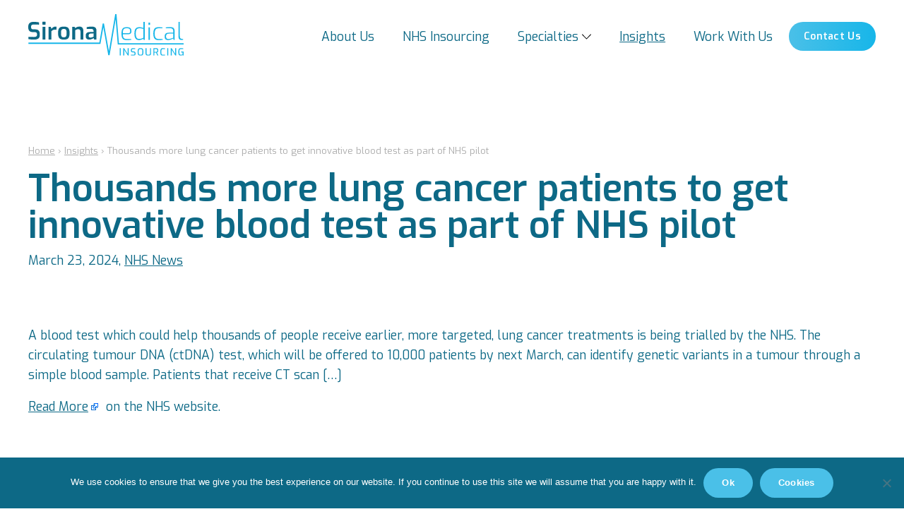

--- FILE ---
content_type: text/html; charset=UTF-8
request_url: https://www.sironamedicalinsourcing.co.uk/thousands-more-lung-cancer-patients-to-get-innovative-blood-test-as-part-of-nhs-pilot
body_size: 6175
content:
<!doctype html>
<!--[if lt IE 7 ]> <html lang="en-GB" class="ie6"> <![endif]-->
<!--[if IE 7 ]>    <html lang="en-GB" class="ie7"> <![endif]-->
<!--[if IE 8 ]>    <html lang="en-GB" class="ie8"> <![endif]-->
<!--[if IE 9 ]>    <html lang="en-GB" class="ie9"> <![endif]-->
<!--[if (gte IE 9)|!(IE)]><!--><html lang="en-GB"><!--<![endif]-->
<head>
  <meta http-equiv="Content-Type" content="text/html; charset=utf-8">
  <meta name="viewport" content="width=device-width, initial-scale=1, maximum-scale=5">
  <link rel="stylesheet" href="https://www.sironamedicalinsourcing.co.uk/wp-content/themes/sirona-medical/style.css" type="text/css" media="all" />
  <meta name='robots' content='index, follow, max-image-preview:large, max-snippet:-1, max-video-preview:-1' />

	<!-- This site is optimized with the Yoast SEO plugin v22.0 - https://yoast.com/wordpress/plugins/seo/ -->
	<title>Thousands more lung cancer patients to get innovative blood test as part of NHS pilot - Sirona Medical Insourcing</title>
	<link rel="canonical" href="https://www.sironamedicalinsourcing.co.uk/thousands-more-lung-cancer-patients-to-get-innovative-blood-test-as-part-of-nhs-pilot" />
	<meta property="og:locale" content="en_GB" />
	<meta property="og:type" content="article" />
	<meta property="og:title" content="Thousands more lung cancer patients to get innovative blood test as part of NHS pilot - Sirona Medical Insourcing" />
	<meta property="og:description" content="A blood test which could help thousands of people receive earlier, more targeted, lung cancer treatments is being trialled by..." />
	<meta property="og:url" content="https://www.sironamedicalinsourcing.co.uk/thousands-more-lung-cancer-patients-to-get-innovative-blood-test-as-part-of-nhs-pilot" />
	<meta property="og:site_name" content="Sirona Medical Insourcing" />
	<meta property="article:published_time" content="2024-03-23T11:46:47+00:00" />
	<meta property="og:image" content="https://www.sironamedicalinsourcing.co.uk/wp-content/uploads/2023/03/Sirona-Medical-Insourcing-OG-image.jpg" />
	<meta property="og:image:width" content="1200" />
	<meta property="og:image:height" content="675" />
	<meta property="og:image:type" content="image/jpeg" />
	<meta name="twitter:card" content="summary_large_image" />
	<script type="application/ld+json" class="yoast-schema-graph">{"@context":"https://schema.org","@graph":[{"@type":"Article","@id":"https://www.sironamedicalinsourcing.co.uk/thousands-more-lung-cancer-patients-to-get-innovative-blood-test-as-part-of-nhs-pilot#article","isPartOf":{"@id":"https://www.sironamedicalinsourcing.co.uk/thousands-more-lung-cancer-patients-to-get-innovative-blood-test-as-part-of-nhs-pilot"},"author":{"name":"","@id":""},"headline":"Thousands more lung cancer patients to get innovative blood test as part of NHS pilot","datePublished":"2024-03-23T11:46:47+00:00","dateModified":"2024-03-23T11:46:47+00:00","mainEntityOfPage":{"@id":"https://www.sironamedicalinsourcing.co.uk/thousands-more-lung-cancer-patients-to-get-innovative-blood-test-as-part-of-nhs-pilot"},"wordCount":75,"publisher":{"@id":"https://www.sironamedicalinsourcing.co.uk/#organization"},"articleSection":["NHS News"],"inLanguage":"en-GB"},{"@type":"WebPage","@id":"https://www.sironamedicalinsourcing.co.uk/thousands-more-lung-cancer-patients-to-get-innovative-blood-test-as-part-of-nhs-pilot","url":"https://www.sironamedicalinsourcing.co.uk/thousands-more-lung-cancer-patients-to-get-innovative-blood-test-as-part-of-nhs-pilot","name":"Thousands more lung cancer patients to get innovative blood test as part of NHS pilot - Sirona Medical Insourcing","isPartOf":{"@id":"https://www.sironamedicalinsourcing.co.uk/#website"},"datePublished":"2024-03-23T11:46:47+00:00","dateModified":"2024-03-23T11:46:47+00:00","breadcrumb":{"@id":"https://www.sironamedicalinsourcing.co.uk/thousands-more-lung-cancer-patients-to-get-innovative-blood-test-as-part-of-nhs-pilot#breadcrumb"},"inLanguage":"en-GB","potentialAction":[{"@type":"ReadAction","target":["https://www.sironamedicalinsourcing.co.uk/thousands-more-lung-cancer-patients-to-get-innovative-blood-test-as-part-of-nhs-pilot"]}]},{"@type":"BreadcrumbList","@id":"https://www.sironamedicalinsourcing.co.uk/thousands-more-lung-cancer-patients-to-get-innovative-blood-test-as-part-of-nhs-pilot#breadcrumb","itemListElement":[{"@type":"ListItem","position":1,"name":"Home","item":"https://www.sironamedicalinsourcing.co.uk/"},{"@type":"ListItem","position":2,"name":"Insights","item":"https://www.sironamedicalinsourcing.co.uk/insights"},{"@type":"ListItem","position":3,"name":"Thousands more lung cancer patients to get innovative blood test as part of NHS pilot"}]},{"@type":"WebSite","@id":"https://www.sironamedicalinsourcing.co.uk/#website","url":"https://www.sironamedicalinsourcing.co.uk/","name":"Sirona Medical Insourcing","description":"","publisher":{"@id":"https://www.sironamedicalinsourcing.co.uk/#organization"},"potentialAction":[{"@type":"SearchAction","target":{"@type":"EntryPoint","urlTemplate":"https://www.sironamedicalinsourcing.co.uk/?s={search_term_string}"},"query-input":"required name=search_term_string"}],"inLanguage":"en-GB"},{"@type":"Organization","@id":"https://www.sironamedicalinsourcing.co.uk/#organization","name":"Sirona Medical Insourcing","url":"https://www.sironamedicalinsourcing.co.uk/","logo":{"@type":"ImageObject","inLanguage":"en-GB","@id":"https://www.sironamedicalinsourcing.co.uk/#/schema/logo/image/","url":"https://www.sironamedicalinsourcing.co.uk/wp-content/uploads/2023/03/Sirona-Medical-Insourcing-logo.svg","contentUrl":"https://www.sironamedicalinsourcing.co.uk/wp-content/uploads/2023/03/Sirona-Medical-Insourcing-logo.svg","caption":"Sirona Medical Insourcing"},"image":{"@id":"https://www.sironamedicalinsourcing.co.uk/#/schema/logo/image/"}}]}</script>
	<!-- / Yoast SEO plugin. -->


<link rel="alternate" type="application/rss+xml" title="Sirona Medical Insourcing &raquo; Feed" href="https://www.sironamedicalinsourcing.co.uk/feed" />
<link rel="alternate" type="application/rss+xml" title="Sirona Medical Insourcing &raquo; Comments Feed" href="https://www.sironamedicalinsourcing.co.uk/comments/feed" />
<style id='feedzy-rss-feeds-loop-style-inline-css' type='text/css'>
.wp-block-feedzy-rss-feeds-loop{display:grid;gap:24px;grid-template-columns:repeat(1,1fr)}@media(min-width:782px){.wp-block-feedzy-rss-feeds-loop.feedzy-loop-columns-2,.wp-block-feedzy-rss-feeds-loop.feedzy-loop-columns-3,.wp-block-feedzy-rss-feeds-loop.feedzy-loop-columns-4,.wp-block-feedzy-rss-feeds-loop.feedzy-loop-columns-5{grid-template-columns:repeat(2,1fr)}}@media(min-width:960px){.wp-block-feedzy-rss-feeds-loop.feedzy-loop-columns-2{grid-template-columns:repeat(2,1fr)}.wp-block-feedzy-rss-feeds-loop.feedzy-loop-columns-3{grid-template-columns:repeat(3,1fr)}.wp-block-feedzy-rss-feeds-loop.feedzy-loop-columns-4{grid-template-columns:repeat(4,1fr)}.wp-block-feedzy-rss-feeds-loop.feedzy-loop-columns-5{grid-template-columns:repeat(5,1fr)}}.wp-block-feedzy-rss-feeds-loop .wp-block-image.is-style-rounded img{border-radius:9999px}.wp-block-feedzy-rss-feeds-loop .wp-block-image:has(:is(img:not([src]),img[src=""])){display:none}

</style>
<link rel='stylesheet' id='cookie-notice-front-css' href='https://www.sironamedicalinsourcing.co.uk/wp-content/plugins/cookie-notice/css/front.min.css?ver=2.5.11' type='text/css' media='all' />
<link rel='stylesheet' id='Exo-css' href='https://fonts.googleapis.com/css2?family=Exo%3Awght%40400%3B600&#038;display=swap&#038;ver=6.3.7' type='text/css' media='all' />
<script type='text/javascript' src='https://www.sironamedicalinsourcing.co.uk/wp-includes/js/jquery/jquery.min.js?ver=3.7.0' id='jquery-core-js'></script>
<script type='text/javascript' src='https://www.sironamedicalinsourcing.co.uk/wp-includes/js/jquery/jquery-migrate.min.js?ver=3.4.1' id='jquery-migrate-js'></script>
<link rel="https://api.w.org/" href="https://www.sironamedicalinsourcing.co.uk/wp-json/" /><link rel="alternate" type="application/json" href="https://www.sironamedicalinsourcing.co.uk/wp-json/wp/v2/posts/2152" /><link rel="EditURI" type="application/rsd+xml" title="RSD" href="https://www.sironamedicalinsourcing.co.uk/xmlrpc.php?rsd" />
<meta name="cdp-version" content="1.4.3" /><style type="text/css">
.feedzy-rss-link-icon:after {
	content: url("https://www.sironamedicalinsourcing.co.uk/wp-content/plugins/feedzy-rss-feeds/img/external-link.png");
	margin-left: 3px;
}
</style>
		
		<!-- GA Google Analytics @ https://m0n.co/ga -->
		<script async src="https://www.googletagmanager.com/gtag/js?id=G-RXTDLLMP06"></script>
		<script>
			window.dataLayer = window.dataLayer || [];
			function gtag(){dataLayer.push(arguments);}
			gtag('js', new Date());
			gtag('config', 'G-RXTDLLMP06');
		</script>

				<!--Theme Customizer CSS-->
			<style type="text/css">

							:root {
				  --primary: #0d6986;				  --secondary: #17b6e9;				  --tertiary: #4ac0e8;				  --text: #0d6986;				  --light: #d8f3ff;				  					--filter-primary: invert(57%) sepia(59%) saturate(1655%) hue-rotate(155deg) brightness(99%) contrast(85%);;				}
						</style>
			<!--/Theme Customizer CSS-->
						<style>
				.e-con.e-parent:nth-of-type(n+4):not(.e-lazyloaded):not(.e-no-lazyload),
				.e-con.e-parent:nth-of-type(n+4):not(.e-lazyloaded):not(.e-no-lazyload) * {
					background-image: none !important;
				}
				@media screen and (max-height: 1024px) {
					.e-con.e-parent:nth-of-type(n+3):not(.e-lazyloaded):not(.e-no-lazyload),
					.e-con.e-parent:nth-of-type(n+3):not(.e-lazyloaded):not(.e-no-lazyload) * {
						background-image: none !important;
					}
				}
				@media screen and (max-height: 640px) {
					.e-con.e-parent:nth-of-type(n+2):not(.e-lazyloaded):not(.e-no-lazyload),
					.e-con.e-parent:nth-of-type(n+2):not(.e-lazyloaded):not(.e-no-lazyload) * {
						background-image: none !important;
					}
				}
			</style>
			<link rel="icon" href="https://www.sironamedicalinsourcing.co.uk/wp-content/uploads/2023/03/sirona-medical-insourcing-favicon-60x60.png" sizes="32x32" />
<link rel="icon" href="https://www.sironamedicalinsourcing.co.uk/wp-content/uploads/2023/03/sirona-medical-insourcing-favicon-300x300.png" sizes="192x192" />
<link rel="apple-touch-icon" href="https://www.sironamedicalinsourcing.co.uk/wp-content/uploads/2023/03/sirona-medical-insourcing-favicon-300x300.png" />
<meta name="msapplication-TileImage" content="https://www.sironamedicalinsourcing.co.uk/wp-content/uploads/2023/03/sirona-medical-insourcing-favicon-300x300.png" />
</head>
<body data-rsssl=1 class="post-template-default single single-post postid-2152 single-format-standard wp-custom-logo wp-embed-responsive cookies-not-set elementor-default elementor-kit-8">
    <div class="logo">
		<a href="https://www.sironamedicalinsourcing.co.uk/" class="custom-logo-link" rel="home"><img src="https://www.sironamedicalinsourcing.co.uk/wp-content/uploads/2023/03/Sirona-Medical-Insourcing-logo.svg" class="custom-logo" alt="Sirona Medical Insourcing" decoding="async" /></a>	</div>
  <div class="main-navigation">
		<ul id="menu-main-menu" class="menu main"><li id="menu-item-233" class="menu-item menu-item-type-post_type menu-item-object-page menu-item-233"><a href="https://www.sironamedicalinsourcing.co.uk/about-us">About Us</a></li>
<li id="menu-item-232" class="menu-item menu-item-type-post_type menu-item-object-page menu-item-232"><a href="https://www.sironamedicalinsourcing.co.uk/insourcing">NHS Insourcing</a></li>
<li id="menu-item-299" class="menu-item menu-item-type-custom menu-item-object-custom menu-item-has-children menu-item-299"><a>Specialties</a>
<ul class="sub-menu">
	<li id="menu-item-281" class="menu-item menu-item-type-post_type menu-item-object-page menu-item-281"><a href="https://www.sironamedicalinsourcing.co.uk/audiology-insourcing">Audiology</a></li>
	<li id="menu-item-282" class="menu-item menu-item-type-post_type menu-item-object-page menu-item-282"><a href="https://www.sironamedicalinsourcing.co.uk/anaesthetics-insourcing">Anaesthetics</a></li>
	<li id="menu-item-284" class="menu-item menu-item-type-post_type menu-item-object-page menu-item-284"><a href="https://www.sironamedicalinsourcing.co.uk/cardiology-insourcing">Cardiology</a></li>
	<li id="menu-item-283" class="menu-item menu-item-type-post_type menu-item-object-page menu-item-283"><a href="https://www.sironamedicalinsourcing.co.uk/clinical-support-services-insourcing">Clinical Support Services</a></li>
	<li id="menu-item-285" class="menu-item menu-item-type-post_type menu-item-object-page menu-item-285"><a href="https://www.sironamedicalinsourcing.co.uk/dermatology-insourcing">Dermatology</a></li>
	<li id="menu-item-286" class="menu-item menu-item-type-post_type menu-item-object-page menu-item-286"><a href="https://www.sironamedicalinsourcing.co.uk/ent-insourcing">ENT</a></li>
	<li id="menu-item-287" class="menu-item menu-item-type-post_type menu-item-object-page menu-item-287"><a href="https://www.sironamedicalinsourcing.co.uk/general-surgery-insourcing">General Surgery</a></li>
	<li id="menu-item-288" class="menu-item menu-item-type-post_type menu-item-object-page menu-item-288"><a href="https://www.sironamedicalinsourcing.co.uk/gynaecology-insourcing">Gynaecology</a></li>
	<li id="menu-item-289" class="menu-item menu-item-type-post_type menu-item-object-page menu-item-289"><a href="https://www.sironamedicalinsourcing.co.uk/haematology-insourcing">Haematology</a></li>
	<li id="menu-item-290" class="menu-item menu-item-type-post_type menu-item-object-page menu-item-290"><a href="https://www.sironamedicalinsourcing.co.uk/neurology-insourcing">Neurology</a></li>
	<li id="menu-item-291" class="menu-item menu-item-type-post_type menu-item-object-page menu-item-291"><a href="https://www.sironamedicalinsourcing.co.uk/oncology-insourcing">Oncology</a></li>
	<li id="menu-item-292" class="menu-item menu-item-type-post_type menu-item-object-page menu-item-292"><a href="https://www.sironamedicalinsourcing.co.uk/ophthalmology-insourcing">Ophthalmology</a></li>
	<li id="menu-item-293" class="menu-item menu-item-type-post_type menu-item-object-page menu-item-293"><a href="https://www.sironamedicalinsourcing.co.uk/oral-maxillofacial-insourcing">Oral &#038; Maxillofacial Surgery</a></li>
	<li id="menu-item-294" class="menu-item menu-item-type-post_type menu-item-object-page menu-item-294"><a href="https://www.sironamedicalinsourcing.co.uk/orthapaedics-insourcing">Orthopaedics</a></li>
	<li id="menu-item-295" class="menu-item menu-item-type-post_type menu-item-object-page menu-item-295"><a href="https://www.sironamedicalinsourcing.co.uk/radiology-insourcing">Radiology</a></li>
	<li id="menu-item-296" class="menu-item menu-item-type-post_type menu-item-object-page menu-item-296"><a href="https://www.sironamedicalinsourcing.co.uk/spinal-surgery-insourcing">Trauma Surgery</a></li>
	<li id="menu-item-297" class="menu-item menu-item-type-post_type menu-item-object-page menu-item-297"><a href="https://www.sironamedicalinsourcing.co.uk/urology-insourcing">Urology</a></li>
	<li id="menu-item-298" class="menu-item menu-item-type-post_type menu-item-object-page menu-item-298"><a href="https://www.sironamedicalinsourcing.co.uk/vascular-surgery-insourcing">Vascular Surgery</a></li>
</ul>
</li>
<li id="menu-item-307" class="menu-item menu-item-type-post_type menu-item-object-page current_page_parent menu-item-307"><a href="https://www.sironamedicalinsourcing.co.uk/insights">Insights</a></li>
<li id="menu-item-230" class="menu-item menu-item-type-post_type menu-item-object-page menu-item-230"><a href="https://www.sironamedicalinsourcing.co.uk/work-with-us">Work With Us</a></li>
</ul>		<ul id="menu-buttons" class="menu button"><li id="menu-item-236" class="menu-item menu-item-type-post_type menu-item-object-page menu-item-236"><a href="https://www.sironamedicalinsourcing.co.uk/contact-us">Contact Us</a></li>
</ul>	</div>
    		<a href="#menu" id="mobile-menu-toggle" aria-label="Menu"><img src="https://www.sironamedicalinsourcing.co.uk/wp-content/themes/sirona-medical/icons/align-justify.svg" class="fa-icon" alt="Menu" width="20" height="20"/></a>
		<div id="mobile-menu">
			<ul id="menu-main-menu-1" class="menu main"><li class="menu-item menu-item-type-post_type menu-item-object-page menu-item-233"><a href="https://www.sironamedicalinsourcing.co.uk/about-us">About Us</a></li>
<li class="menu-item menu-item-type-post_type menu-item-object-page menu-item-232"><a href="https://www.sironamedicalinsourcing.co.uk/insourcing">NHS Insourcing</a></li>
<li class="menu-item menu-item-type-custom menu-item-object-custom menu-item-has-children menu-item-299"><a>Specialties</a>
<ul class="sub-menu">
	<li class="menu-item menu-item-type-post_type menu-item-object-page menu-item-281"><a href="https://www.sironamedicalinsourcing.co.uk/audiology-insourcing">Audiology</a></li>
	<li class="menu-item menu-item-type-post_type menu-item-object-page menu-item-282"><a href="https://www.sironamedicalinsourcing.co.uk/anaesthetics-insourcing">Anaesthetics</a></li>
	<li class="menu-item menu-item-type-post_type menu-item-object-page menu-item-284"><a href="https://www.sironamedicalinsourcing.co.uk/cardiology-insourcing">Cardiology</a></li>
	<li class="menu-item menu-item-type-post_type menu-item-object-page menu-item-283"><a href="https://www.sironamedicalinsourcing.co.uk/clinical-support-services-insourcing">Clinical Support Services</a></li>
	<li class="menu-item menu-item-type-post_type menu-item-object-page menu-item-285"><a href="https://www.sironamedicalinsourcing.co.uk/dermatology-insourcing">Dermatology</a></li>
	<li class="menu-item menu-item-type-post_type menu-item-object-page menu-item-286"><a href="https://www.sironamedicalinsourcing.co.uk/ent-insourcing">ENT</a></li>
	<li class="menu-item menu-item-type-post_type menu-item-object-page menu-item-287"><a href="https://www.sironamedicalinsourcing.co.uk/general-surgery-insourcing">General Surgery</a></li>
	<li class="menu-item menu-item-type-post_type menu-item-object-page menu-item-288"><a href="https://www.sironamedicalinsourcing.co.uk/gynaecology-insourcing">Gynaecology</a></li>
	<li class="menu-item menu-item-type-post_type menu-item-object-page menu-item-289"><a href="https://www.sironamedicalinsourcing.co.uk/haematology-insourcing">Haematology</a></li>
	<li class="menu-item menu-item-type-post_type menu-item-object-page menu-item-290"><a href="https://www.sironamedicalinsourcing.co.uk/neurology-insourcing">Neurology</a></li>
	<li class="menu-item menu-item-type-post_type menu-item-object-page menu-item-291"><a href="https://www.sironamedicalinsourcing.co.uk/oncology-insourcing">Oncology</a></li>
	<li class="menu-item menu-item-type-post_type menu-item-object-page menu-item-292"><a href="https://www.sironamedicalinsourcing.co.uk/ophthalmology-insourcing">Ophthalmology</a></li>
	<li class="menu-item menu-item-type-post_type menu-item-object-page menu-item-293"><a href="https://www.sironamedicalinsourcing.co.uk/oral-maxillofacial-insourcing">Oral &#038; Maxillofacial Surgery</a></li>
	<li class="menu-item menu-item-type-post_type menu-item-object-page menu-item-294"><a href="https://www.sironamedicalinsourcing.co.uk/orthapaedics-insourcing">Orthopaedics</a></li>
	<li class="menu-item menu-item-type-post_type menu-item-object-page menu-item-295"><a href="https://www.sironamedicalinsourcing.co.uk/radiology-insourcing">Radiology</a></li>
	<li class="menu-item menu-item-type-post_type menu-item-object-page menu-item-296"><a href="https://www.sironamedicalinsourcing.co.uk/spinal-surgery-insourcing">Trauma Surgery</a></li>
	<li class="menu-item menu-item-type-post_type menu-item-object-page menu-item-297"><a href="https://www.sironamedicalinsourcing.co.uk/urology-insourcing">Urology</a></li>
	<li class="menu-item menu-item-type-post_type menu-item-object-page menu-item-298"><a href="https://www.sironamedicalinsourcing.co.uk/vascular-surgery-insourcing">Vascular Surgery</a></li>
</ul>
</li>
<li class="menu-item menu-item-type-post_type menu-item-object-page current_page_parent menu-item-307"><a href="https://www.sironamedicalinsourcing.co.uk/insights">Insights</a></li>
<li class="menu-item menu-item-type-post_type menu-item-object-page menu-item-230"><a href="https://www.sironamedicalinsourcing.co.uk/work-with-us">Work With Us</a></li>
</ul>      <ul id="menu-buttons-1" class="menu button"><li class="menu-item menu-item-type-post_type menu-item-object-page menu-item-236"><a href="https://www.sironamedicalinsourcing.co.uk/contact-us">Contact Us</a></li>
</ul>      		</div>
		<div id="title" class="entry-title">		<div class="container">
			<p id="breadcrumbs" class="small grey"><span><span><a href="https://www.sironamedicalinsourcing.co.uk/">Home</a></span> › <span><a href="https://www.sironamedicalinsourcing.co.uk/insights">Insights</a></span> › <span class="breadcrumb_last" aria-current="page">Thousands more lung cancer patients to get innovative blood test as part of NHS pilot</span></span></p>			<h1>
		Thousands more lung cancer patients to get innovative blood test as part of NHS pilot			</h1>
							<p class="post-date">March 23, 2024, <a href="https://www.sironamedicalinsourcing.co.uk/category/nhs-news" rel="category tag">NHS News</a></p>
					</div>
</div>
<div id="content">
		<div class="container">
		<p>A blood test which could help thousands of people receive earlier, more targeted, lung cancer treatments is being trialled by the NHS. The circulating tumour DNA (ctDNA) test, which will be offered to 10,000 patients by next March, can identify genetic variants in a tumour through a simple blood sample. Patients that receive CT scan […]</p>
<p><a href="https://www.england.nhs.uk/2024/03/thousands-more-lung-cancer-patients-to-get-innovative-blood-test-as-part-of-nhs-pilot/" target="_blank" class="feedzy-rss-link-icon" rel="noopener">Read More</a>  on the NHS website.</p>
			</div><!-- .container -->
</div><!-- #content -->
    <footer id="footer" class="dark">
      <div class="container">
                  <div class="row has-4-cols">
            <div class="col"><div id="text-3" class="widget widget_text">			<div class="textwidget"><p><img decoding="async" src="https://www.sironamedicalinsourcing.co.uk/wp-content/uploads/2023/03/Sirona-Medical-Insourcing-logo-white.svg" alt="" width="220" height="80" class="alignnone size-full wp-image-368" /></p>
</div>
		</div></div><div class="col"><div id="text-4" class="widget widget_text"><p><strong>Visit Us</strong></p>			<div class="textwidget"><p><!-- wp:paragraph --></p>
<p><a rel="noreferrer noopener" href="https://goo.gl/maps/kS1rgTxajzfWeE3N8" data-type="URL" data-id="https://goo.gl/maps/kS1rgTxajzfWeE3N8" target="_blank">Weston House<br />Allen House Business Centre<br />The Maltings<br />Sawbridgeworth<br />Essex<br />CM21 9FP</a></p>
<p><!-- /wp:paragraph --></p>
</div>
		</div></div><div class="col"><div id="text-5" class="widget widget_text"><p><strong>Contact Us</strong></p>			<div class="textwidget"><p><!-- wp:paragraph --></p>
<p><img src="https://www.sironamedicalinsourcing.co.uk/wp-content/themes/sirona-medical/icons/phone.svg" alt="phone icon" class=" fa-icon" width="20" height="20" style="margin:0;height:1em;"> <a href="tel:020 8050 2999">020 8050 2999</a><br />
<img src="https://www.sironamedicalinsourcing.co.uk/wp-content/themes/sirona-medical/icons/envelope.svg" alt="envelope icon" class=" fa-icon" width="20" height="20" style="margin:0;height:1em;"> <a href="mailto:info@sironamedicalinsourcing.co.uk"class="small">info@sironamedicalinsourcing.co.uk</a></p>
<p><!-- /wp:paragraph --></p>
</div>
		</div><div id="nav_menu-2" class="widget widget_nav_menu"><div class="menu-social-media-buttons-container"><ul id="menu-social-media-buttons" class="menu"><li id="menu-item-1464" class="button icon menu-item menu-item-type-custom menu-item-object-custom menu-item-1464"><a target="_blank" rel="noopener" href="https://www.linkedin.com/company/93575220/admin/"><img src="https://www.sironamedicalinsourcing.co.uk/wp-content/themes/sirona-medical/icons/brands/linkedin-in.svg" alt="linkedin-in icon" class="brands fa-icon" width="20" height="20" style="margin:0;height:1em;"></a></li>
<li id="menu-item-1465" class="button icon menu-item menu-item-type-custom menu-item-object-custom menu-item-1465"><a target="_blank" rel="noopener" href="https://www.facebook.com/profile.php?id=100094569691765"><img src="https://www.sironamedicalinsourcing.co.uk/wp-content/themes/sirona-medical/icons/brands/facebook-f.svg" alt="facebook-f icon" class="brands fa-icon" width="20" height="20" style="margin:0;height:1em;"></a></li>
</ul></div></div></div><div class="col"><div id="media_image-4" class="widget widget_media_image"><p><strong>Our Partners</strong></p><a href="https://www.sirona-medical.co.uk/"><img width="300" height="80" src="https://www.sironamedicalinsourcing.co.uk/wp-content/uploads/2023/07/Sirona-Medical-logo-white-512h-300x80.png" class="image wp-image-1529  attachment-medium size-medium" alt="" decoding="async" style="max-width: 100%; height: auto;" srcset="https://www.sironamedicalinsourcing.co.uk/wp-content/uploads/2023/07/Sirona-Medical-logo-white-512h-300x80.png 300w, https://www.sironamedicalinsourcing.co.uk/wp-content/uploads/2023/07/Sirona-Medical-logo-white-512h-1024x273.png 1024w, https://www.sironamedicalinsourcing.co.uk/wp-content/uploads/2023/07/Sirona-Medical-logo-white-512h-768x205.png 768w, https://www.sironamedicalinsourcing.co.uk/wp-content/uploads/2023/07/Sirona-Medical-logo-white-512h-1536x410.png 1536w, https://www.sironamedicalinsourcing.co.uk/wp-content/uploads/2023/07/Sirona-Medical-logo-white-512h.png 1920w" sizes="(max-width: 300px) 100vw, 300px" /></a></div><div id="media_image-3" class="widget widget_media_image"><a href="https://www.primemedicalstaffing.co.uk/"><img width="300" height="83" src="https://www.sironamedicalinsourcing.co.uk/wp-content/uploads/2023/07/Prime-Medical-Staffing-logo-white-512h-300x83.png" class="image wp-image-1466  attachment-medium size-medium" alt="" decoding="async" style="max-width: 100%; height: auto;" srcset="https://www.sironamedicalinsourcing.co.uk/wp-content/uploads/2023/07/Prime-Medical-Staffing-logo-white-512h-300x83.png 300w, https://www.sironamedicalinsourcing.co.uk/wp-content/uploads/2023/07/Prime-Medical-Staffing-logo-white-512h-1024x283.png 1024w, https://www.sironamedicalinsourcing.co.uk/wp-content/uploads/2023/07/Prime-Medical-Staffing-logo-white-512h-768x212.png 768w, https://www.sironamedicalinsourcing.co.uk/wp-content/uploads/2023/07/Prime-Medical-Staffing-logo-white-512h-1536x425.png 1536w, https://www.sironamedicalinsourcing.co.uk/wp-content/uploads/2023/07/Prime-Medical-Staffing-logo-white-512h.png 1852w" sizes="(max-width: 300px) 100vw, 300px" /></a></div><div id="media_image-2" class="widget widget_media_image"><a href="https://hawkpersonnel.co.uk/"><img width="300" height="39" src="https://www.sironamedicalinsourcing.co.uk/wp-content/uploads/2023/07/Hawk-Personnel-logo-white-512h-300x39.png" class="image wp-image-1528  attachment-medium size-medium" alt="" decoding="async" style="max-width: 100%; height: auto;" srcset="https://www.sironamedicalinsourcing.co.uk/wp-content/uploads/2023/07/Hawk-Personnel-logo-white-512h-300x39.png 300w, https://www.sironamedicalinsourcing.co.uk/wp-content/uploads/2023/07/Hawk-Personnel-logo-white-512h-1024x133.png 1024w, https://www.sironamedicalinsourcing.co.uk/wp-content/uploads/2023/07/Hawk-Personnel-logo-white-512h-768x100.png 768w, https://www.sironamedicalinsourcing.co.uk/wp-content/uploads/2023/07/Hawk-Personnel-logo-white-512h-1536x199.png 1536w, https://www.sironamedicalinsourcing.co.uk/wp-content/uploads/2023/07/Hawk-Personnel-logo-white-512h-2048x266.png 2048w" sizes="(max-width: 300px) 100vw, 300px" /></a></div><div id="media_image-5" class="widget widget_media_image"><a href="https://gtka.co.uk/"><img width="300" height="91" src="https://www.sironamedicalinsourcing.co.uk/wp-content/uploads/2023/11/Parters-Page-1-300x91.png" class="image wp-image-2042  attachment-medium size-medium" alt="" decoding="async" style="max-width: 100%; height: auto;" srcset="https://www.sironamedicalinsourcing.co.uk/wp-content/uploads/2023/11/Parters-Page-1-300x91.png 300w, https://www.sironamedicalinsourcing.co.uk/wp-content/uploads/2023/11/Parters-Page-1-1024x311.png 1024w, https://www.sironamedicalinsourcing.co.uk/wp-content/uploads/2023/11/Parters-Page-1-768x234.png 768w, https://www.sironamedicalinsourcing.co.uk/wp-content/uploads/2023/11/Parters-Page-1.png 1161w" sizes="(max-width: 300px) 100vw, 300px" /></a></div></div>          </div>
                <div id="copyright">
          <ul id="menu-footer" class="menu"><li id="menu-item-214" class="menu-item menu-item-type-post_type menu-item-object-page menu-item-home menu-item-214"><a href="https://www.sironamedicalinsourcing.co.uk/">© 2023 Sirona Medical Insourcing</a></li>
<li id="menu-item-212" class="menu-item menu-item-type-post_type menu-item-object-page menu-item-212"><a href="https://www.sironamedicalinsourcing.co.uk/cookies-policy">Cookies Policy</a></li>
<li id="menu-item-213" class="menu-item menu-item-type-post_type menu-item-object-page menu-item-213"><a href="https://www.sironamedicalinsourcing.co.uk/privacy-policy">Privacy Policy</a></li>
<li id="menu-item-1029" class="menu-item menu-item-type-post_type menu-item-object-page menu-item-1029"><a href="https://www.sironamedicalinsourcing.co.uk/modern-slavery-policy">Modern Slavery Policy</a></li>
<li id="menu-item-418" class="menu-item menu-item-type-post_type menu-item-object-page menu-item-418"><a href="https://www.sironamedicalinsourcing.co.uk/sitemap">Sitemap</a></li>
<li id="menu-item-215" class="menu-item menu-item-type-custom menu-item-object-custom menu-item-215"><a target="_blank" rel="noopener" href="https://www.keyapps.info/">Site by KeyApps Ltd</a></li>
<li id="menu-item-1975" class="menu-item menu-item-type-post_type menu-item-object-page menu-item-1975"><a href="https://www.sironamedicalinsourcing.co.uk/carbon-reduction-plan">Carbon Reduction Plan</a></li>
</ul>        </div>
      </div>
    </footer>
    			<script>
				const lazyloadRunObserver = () => {
					const lazyloadBackgrounds = document.querySelectorAll( `.e-con.e-parent:not(.e-lazyloaded)` );
					const lazyloadBackgroundObserver = new IntersectionObserver( ( entries ) => {
						entries.forEach( ( entry ) => {
							if ( entry.isIntersecting ) {
								let lazyloadBackground = entry.target;
								if( lazyloadBackground ) {
									lazyloadBackground.classList.add( 'e-lazyloaded' );
								}
								lazyloadBackgroundObserver.unobserve( entry.target );
							}
						});
					}, { rootMargin: '200px 0px 200px 0px' } );
					lazyloadBackgrounds.forEach( ( lazyloadBackground ) => {
						lazyloadBackgroundObserver.observe( lazyloadBackground );
					} );
				};
				const events = [
					'DOMContentLoaded',
					'elementor/lazyload/observe',
				];
				events.forEach( ( event ) => {
					document.addEventListener( event, lazyloadRunObserver );
				} );
			</script>
			<script id="cookie-notice-front-js-before" type="text/javascript">
var cnArgs = {"ajaxUrl":"https:\/\/www.sironamedicalinsourcing.co.uk\/wp-admin\/admin-ajax.php","nonce":"c48f7760c1","hideEffect":"fade","position":"bottom","onScroll":false,"onScrollOffset":100,"onClick":false,"cookieName":"cookie_notice_accepted","cookieTime":31536000,"cookieTimeRejected":2592000,"globalCookie":false,"redirection":false,"cache":false,"revokeCookies":false,"revokeCookiesOpt":"automatic"};
</script>
<script type='text/javascript' src='https://www.sironamedicalinsourcing.co.uk/wp-content/plugins/cookie-notice/js/front.min.js?ver=2.5.11' id='cookie-notice-front-js'></script>
<script type='text/javascript' src='https://www.sironamedicalinsourcing.co.uk/wp-includes/js/imagesloaded.min.js?ver=4.1.4' id='imagesloaded-js'></script>
<script type='text/javascript' src='https://www.sironamedicalinsourcing.co.uk/wp-content/themes/sirona-medical/script.js?ver=1692901442' id='custom-js'></script>

		<!-- Cookie Notice plugin v2.5.11 by Hu-manity.co https://hu-manity.co/ -->
		<div id="cookie-notice" role="dialog" class="cookie-notice-hidden cookie-revoke-hidden cn-position-bottom" aria-label="Cookie Notice" style="background-color: rgba(13,105,134,1);"><div class="cookie-notice-container" style="color: #fff"><span id="cn-notice-text" class="cn-text-container">We use cookies to ensure that we give you the best experience on our website. If you continue to use this site we will assume that you are happy with it.</span><span id="cn-notice-buttons" class="cn-buttons-container"><button id="cn-accept-cookie" data-cookie-set="accept" class="cn-set-cookie cn-button cn-button-custom button alt" aria-label="Ok">Ok</button><button data-link-url="https://www.sironamedicalinsourcing.co.uk/cookies-policy" data-link-target="_blank" id="cn-more-info" class="cn-more-info cn-button cn-button-custom button alt" aria-label="Cookies">Cookies</button></span><button type="button" id="cn-close-notice" data-cookie-set="accept" class="cn-close-icon" aria-label="No"></button></div>
			
		</div>
		<!-- / Cookie Notice plugin -->  </body>
</html>


--- FILE ---
content_type: text/css
request_url: https://www.sironamedicalinsourcing.co.uk/wp-content/themes/sirona-medical/style.css
body_size: 6199
content:
/*
Theme Name:Sirona Medical
Author:Caroline Elisa Haggerty
Description:A custom Wordpress theme.
Theme URI:https://www.sirona-medical.co.uk/
Author URI:https://carolineelisa.com/
Version:1.1
Text Domain:sirona-medical
Requires at least:5.9.2
Tested up to:5.9.2
Requires PHP:7.0

*/

/* Eric Meyer's Reset */
html, body, div, span, object, h1, h2, h3, h4, h5, h6, p, blockquote, pre, a, abbr, acronym, address, big, cite, code, del, dfn, em, img, ins, kbd, q, samp, small, strong, sub, sup, tt, var, dl, dt, dd, ol, ul, li, fieldset, form, label, legend, table, caption, tbody, tfoot, thead, tr, th, td, article, aside, canvas, details, figcaption, figure, footer, header, hgroup, menu, nav, section, summary, time, mark, audio, video, b, i, hr, u, center, menu, layer, s, strike, font, xmp {
  margin:0;
  padding:0;
  vertical-align:baseline;
  outline:none;
  font-size:100%;
  background:transparent;
  border:none;
  text-decoration:none;
  font-weight:normal;
  font-weight:normal;
  font-style:normal;
}
article, aside, details, figcaption, figure, footer, header, hgroup, menu, nav, section {
  display:block;
}
/* My Reset */
html, body, div, span, object, h1, h2, h3, h4, h5, h6, p, blockquote, pre, a, abbr, acronym, address, big, cite, code, del, dfn, em, img, ins, kbd, q, samp, small, strong, sub, sup, tt, var, dl, dt, dd, ol, ul, li, fieldset, form, label, legend, table, caption, tbody, tfoot, thead, tr, th, td, article, aside, canvas, details, figcaption, figure, footer, header, hgroup, menu, nav, section, summary, time, mark, audio, video, b, i, hr, u, center, menu, layer, s, strike, font, xmp {
  font-weight:inherit;
  font-style:inherit;
}
/*The basics*/

:root {
  --primary:#45668E;
  --secondary:#6AAEF2;
  --tertiary:#99C2F0;
  --text:#45668E;
  --light:#D1E5F9;
  --dark:#1B3457;
  --filter-primary:invert(36%) sepia(12%) saturate(1804%) hue-rotate(173deg) brightness(98%) contrast(86%);
}

body {
  overflow-x:hidden;
  overflow-y:scroll;
  font-family:'Exo', sans-serif;
  font-size:1.1em;
  line-height:1.6em;
  background: #fff;
  color:var(--text);
  min-height:100vh;
}
h1, h2, h3, h4, h5, h6, .h1, .h2, .h3, .h4, .h5, .h6 {
  font-size:3em;
  line-height:1em;
  margin-bottom:.5em;
  font-weight:600;
}
h2, .h2 {
  font-size:2.2em;
  line-height:1.2em;
  margin-top:1em;
  margin-bottom:1em;
}
h3, .h3 {
  font-size:1.8em;
  line-height:1.4em;
  margin-bottom:.5em;
  margin-top:.5em;
}
h4, .h4 {
  font-size:1.5em;
  line-height:1.4em;
  margin-bottom:.5em;
  margin-top:.5em;
}
h5, .h5 {
  font-size:1.15em;
  line-height:1.4em;
  margin-bottom:.5em;
  margin-top:.5em;
}
h6, .h6 {
  font-size:1em;
  line-height:1.4em;
  margin-bottom:.5em;
  margin-top:.5em;
}
h2:first-child, h3:first-child, h4:first-child, h5:first-child, h6:first-child,
.h2:first-child, .h3:first-child, .h4:first-child, .h5:first-child, .h6:first-child {
  margin-top:0;
}
span {
  font-weight:inherit;
}
del {
  text-decoration:line-through;
}
img {
  max-width:100%;
  height:auto;
}
.alignleft {
  text-align:left;
}
.aligncenter {
  text-align:center;
}
.alignright {
  text-align:right;
}
img.aligncenter, input[type="submit"].aligncenter, button.aligncenter {
  display:block;
  float:none;
  margin-left:auto;
  margin-right:auto;
}
img.alignleft, div.alignleft {
  float:left;
  margin-right:40px;
}
img.alignright, div.alignright {
  float:right;
  margin-left:40px;
}
.wp-caption {
  width:auto!important;
}
.wp-caption p {
  font-size:.9em;
  margin-top:-1em;
}
.gallery .gallery-item {
  font-size:0;
  display:inline-block;
  float:none!important;
  vertical-align:middle!important;
  padding:5px;
}
.gallery img {
    border:0!important;
}
iframe {
  width:100%;
}
/* video {
  width:100%  !important;
  height:auto   !important;
} */
table {
  width:100%;
  border-spacing:0;
  border:0;
  overflow:hidden;
}
th, td {
  padding:1em;
  text-align:left;
  border-left:1px solid rgba(120, 120, 120,.2);
}
th:first-child, td:first-child {
  border-left:0;
}
th {
  font-weight:bold;
  text-transform:uppercase;
}
th, tr:nth-child(even) {
  background:rgba(120, 120, 120,.1);
}
hr {
  border:0;
  clear:both;
  height:2px;
  margin:20px auto;
  background-color:var(--light);
}
hr.spacer {
  background-color:transparent;
  margin:15px 0;
  padding:0 !important;
}
hr.divider {
  margin:0;
}
blockquote {
  margin:2em 0;
  line-height:1.4em;
}
blockquote > *:last-child {
  margin-bottom:0;
}
blockquote:before {
  content:'“';
  font-size:4em;
  float:left;
  margin:10px 4px 0 0;
}
blockquote p {
  font-size:1.2em;
  line-height:1.4em;
}
blockquote > * {
  margin:0 0 0 2em;
}

p:empty, li:empty, .screen-reader-text, .screen-reader-response {
  display:none;
}
.hidden, .hide {
  display:none!important;
}
.inactive {
  opacity:0.5;
  pointer-events:none;
}
ul, ol {
  padding-left:1.2em;
}
li {
  margin-bottom:.25em;
}
li:last-child {
  margin-bottom:0;
}
.checklist ul {
  list-style:none;
}
.checklist ul li:before {
  content:'✓';
  margin:0 .2em 0 -1em;
}
ul, ol, table, iframe, video, img {
  margin-bottom:1em;
}
p {
  margin-bottom:1em;
}
a {
  color:inherit;
  font-weight:inherit;
  text-decoration:underline;
  position:relative;
  -webkit-transition:all 0.2s;
  -moz-transition:all 0.2s;
  transition:all 0.2s;
  -webkit-transform:translateZ(0);
}
u,a:hover {
  text-decoration:underline;
}
:disabled {
  opacity:0.3;
  pointer-events:none;
}
strong, b {
  font-weight:600;
}
em, i {
  font-style:italic;
}
sub {
  vertical-align:sub;
  font-size:smaller;
}
sup {
  vertical-align:super;
  font-size:smaller;
}
small, .small {
  font-size:small;
}
.smaller {
  font-size:0.8em;
}
large, .large {
  font-size:large;
  line-height:1.4em;
}
.larger {
  font-size:larger;
  line-height:1.4em;
}
.x-large {
  font-size:x-large;
  line-height:1.4em;
}
.caps {
  text-transform:uppercase;
  letter-spacing:0.05em;
}
select, input, textarea {
  font-size:1em;
  font-family:inherit;
}
select, input, textarea, button, a.button, .button a {
  -webkit-transition:all 0.5s;
  -moz-transition:all 0.5s;
  transition:all 0.5s;
  -webkit-appearance:none;
  -moz-appearance:none;
  -webkit-border-radius:20px;
  -moz-border-radius:20px;
  border-radius:20px;
  padding:7px 20px;
  min-width:20px;
  line-height:20px;
  box-sizing:border-box;
  -moz-box-sizing:border-box;
  background:#fff;
  border:1px solid var(--light);
  color:inherit;
  display:inline-block;
  vertical-align:middle;
  width:100%;
  max-width:100%;
  margin-bottom:.5em;
}

input[type="checkbox"], input[type="radio"] {
  display:inline-block;
  width:auto!important;
  background-color:transparent;
  min-height:0;
}
input[type="checkbox"] {
  -webkit-appearance:checkbox;
  -moz-appearance:checkbox;
 }
input[type="radio"] {
  -webkit-appearance:radio;
  -moz-appearance:radio;
 }
input[type="range"] {
  background-color:rgba(128,128,128,.5);
  min-height:20px;
  padding:0;
  border:0;
}
input[type=range]::-webkit-slider-thumb {
  -webkit-appearance:none;
  border:none;
  height:20px;
  width:20px;
  border-radius:50%;
  background:var(--dark);
  margin-top:-4px;
}
input[type=range]::-moz-range-thumb {
  -webkit-appearance:none;
  border:none;
  height:20px;
  width:20px;
  border-radius:50%;
}
input[type=range]::-ms-thumb {
  border:none;
  height:20px;
  width:20px;
  border-radius:50%;
}
input[type=file] {
  border:0;
  padding-left:0;
  padding-right:0;
  border-radius:0;
  background:transparent;
  color:inherit;
}
input[type="button"], input[type="submit"], button, a.button, .button a, .wp-block-button__link {
  font-weight:600;
  letter-spacing:0.02em;
  cursor:pointer;
  background:rgb(168,204,245);
  background:linear-gradient(90deg, var(--secondary) 0%, var(--primary) 100%);
  color:#FFF;
  border:0;
  padding:0.85em 2em;
  text-align:center;
  position:relative;
  width:auto;
  display:inline-block;
  -webkit-transition:all 0.5s;
  -moz-transition:all 0.5s;
  transition:all 0.5s;
  font-size:1em;
  -webkit-border-radius:50px;
  -moz-border-radius:50px;
  border-radius:50px;
  box-sizing:border-box;
}
input[type="button"]:hover, input[type="submit"]:hover, button:hover, a.button:hover, .button a:hover, .wp-block-button__link:hover {
  background:linear-gradient(90deg, var(--primary) 0%, var(--secondary) 100%);
  color:#FFF;
}
input[type="button"].alt, input[type="submit"].alt, button.alt, a.button.alt, .button.alt a {
  background:var(--tertiary);
}
input[type="button"].alt:hover, input[type="submit"].alt:hover, button.alt:hover, a.button.alt:hover, .button.alt a:hover {
  background:var(--secondary);
}
input[type="button"].light, input[type="submit"].light, button.light, a.button.light, .button.light a {
  background:var(--light);
  color:var(--primary);
}
input[type="button"].light:hover, input[type="submit"].light:hover, button.light:hover, a.button.light:hover, .button.light a:hover {
  background:#fff;
}
a.button, .button a {
  text-decoration:none!important;
}
.button.large, input.large, button.large {
  font-size:1.2em;
}
.button.small, input.small, button.small {
  font-size:small;
  padding: 0.5em 1em;
}
.button.icon {
  padding:0.85em;
  width:20px!important;
  box-sizing:content-box;
  min-height:0;
  min-width:0;
  height:20px;
  display:inline-block!important;
  margin:0;
}
.button.icon img {
  height: 1em;
}
.button.icon.large img {
  height: 1.2em;
}
input:focus, button:focus, select:focus {
  outline:none !important;
  border-color:var(--secondary);
}
::-webkit-input-placeholder { /* WebKit browsers */
  color: inherit;
  opacity: 0.5;
}
::-moz-placeholder { /* Mozilla Firefox */
  color: inherit;
  opacity: 0.5;
}
:-ms-input-placeholder { /* Internet Explorer 10+ */
  color: inherit;
  opacity: 0.5;
}
ul.menu, ul.sub-menu {
  list-style:none;
  padding:0;
  margin:0;
}
.menu li {
  margin:0;
}
.menu a {
  display:block;
  text-decoration:none;
}
.menu a:hover {
  text-decoration:underline;
}
/*The rest*/
.large {
  font-size:1.8em;
  line-height:1.4em;
}
.container {
  max-width:1380px;
  margin-left:auto;
  margin-right:auto;
  padding-left:150px;
  padding-right:150px;
  position:relative;
}

.grey {
  color:#ACACAC;
}
.full-width, .full_width {
  width:100%!important;
}
.logo {
  position: absolute;
  z-index:9;
  top:40px;
  left:150px;
  line-height:0;
  font-weight:bold;
  font-size:1.4em;
  text-decoration:none!important;
  text-align:left;
}
.logo * {
  display:inline-block;
  vertical-align:middle;
}
body .logo img {
  margin:0;
  max-width:220px;
}
.white-logo .logo img {
  filter:brightness(100);
}
#menu-top-right {
  position:absolute;
  z-index:9;
  top:0;
  right:.5em;
  font-size: small;
}
#menu-top-right li {
  display: inline-block;
  margin: 0 .5em;
}
.main-navigation {
  position:absolute;
  z-index:9;
  top:40px;
  right:150px;
  text-align:right;
  box-sizing:border-box;
}
.white-logo .main-navigation, .white-logo #menu-top-right, .white-logo #mobile-menu-toggle {
  color:#fff;
}
#mobile-menu-toggle img {
  margin:0;
}
.white-logo #mobile-menu-toggle img, 
#mobile-menu-toggle img, 
#mobile-menu-toggle.open img, 
#mobile-menu img, 
#mobile-menu .menu-item-has-children > a:after, 
.white-logo .main.menu .menu-item-has-children > a:after {
  filter:invert(100%) sepia(5%) saturate(24%) hue-rotate(211deg) brightness(105%) contrast(100%);
}
.show-sticky-menu .main-navigation .menu.main {
  opacity:0;
  pointer-events:none;
  display: none;
}
.main-navigation > li {
  margin-left:1em;
}
.main-navigation .menu {
  display:inline-block;
  vertical-align:middle;
}
.main-navigation .menu > li {
  position:relative;
  display:inline-block;
  vertical-align:middle;
  padding:.5em 0;
}
.menu a:empty {
  display:none!important;
}
.main-navigation a {
  padding:.5em 1em;
  text-decoration:none;
}
.main-navigation .menu > li > a {
  /* padding:.5em 1.5em; */
  -webkit-border-radius:25px;
  -moz-border-radius:25px;
  border-radius:25px;
  -webkit-transition:all 0.5s;
  -moz-transition:all 0.5s;
  transition:all 0.5s;
}
.main-navigation .menu > .current-menu-item > a:not(.hash-link),
.main-navigation .menu > .current_page_parent > a,
.main-navigation .menu > .current-page-parent > a,
.main-navigation .menu > .current-custom-parent > a,
.main-navigation .menu > .current-menu-parent > a,
.main-navigation .menu > .current-page-ancestor > a,
.main-navigation .menu > li > a:hover {
  text-decoration:underline;
}
.main-navigation .menu.buttons {
  margin-left:1em;
}
.menu .button > a, .menu.button a {
  padding:.75em 1.5em;
  margin: 0;
  min-height:0;
  font-weight:600;
  font-size:.8em;
  text-decoration:none;
  
}
.menu .button.icon > a {
  padding:.75em;
}
.menu .button.icon {
  padding: 0;
  font-size: 1.4em;
  width: 2em !important;
}
.dark input[type="button"], .dark input[type="submit"], .dark button, .dark a.button:not(.light), .dark .button:not(.light) a, .dark .wp-block-button__link, .menu .button:not(.light) > a, .menu.button a {
  background: linear-gradient(90deg, var(--tertiary) 0%, var(--secondary) 100%);  
}
.dark input[type="button"]:hover, .dark input[type="submit"]:hover, .dark button:not(.light):hover, .dark a.button:not(.light):hover, .dark .button:not(.light) a:hover, .dark .wp-block-button__link:hover, .menu .button:not(.light) > a:hover, .menu.button a:hover {
  background: linear-gradient(90deg, var(--secondary) 0%, var(--tertiary) 100%);
}
.post-type-archive .menu > .current_page_parent > a {
  color:inherit;
  background:inherit;
}
.main-navigation .menu > li:hover > a:not([href]) {
  cursor:default;
}
.main-navigation .sub-menu {
  background:var(--primary);
  color:#FFF;
  text-align:left;
  position:absolute;
  z-index:-999;
  top:100%;
  width:100%;
  left:1em;
  opacity:0;
  visibility:hidden;
  -webkit-border-radius:0 25px 25px 25px;
  -moz-border-radius:0 25px 25px 25px;
  border-radius:0 25px 25px 25px;
  -webkit-transition:all 0.5s;
  -moz-transition:all 0.5s;
  transition:all 0.5s;
  min-width:240px;
  overflow:hidden;
  -webkit-box-shadow:0px 5px 10px 0px rgba(0,0,0,0.1);
  -moz-box-shadow:0px 5px 10px 0px rgba(0,0,0,0.1);
  box-shadow:0px 5px 10px 0px rgba(0,0,0,0.1);
}
.main-navigation .menu .sub-menu a {
  padding:.5em 1.2em .5em 1.4em;
  -webkit-transition:all 0.5s;
  -moz-transition:all 0.5s;
  transition:all 0.5s;
  font-size:.8em;
}

.main-navigation .menu .sub-menu > li:hover > a,
.main-navigation .menu .sub-menu > .current-menu-item > a,
.main-navigation .menu .sub-menu > .current_page_parent > a,
.main-navigation .menu .sub-menu > .current-page-parent > a,
.main-navigation .menu .sub-menu > .current-custom-parent > a,
.main-navigation .menu .sub-menu > .current-menu-parent > a,
.main-navigation .menu .sub-menu > .current-page-ancestor > a {
  background-color:var(--secondary);
  text-decoration:none;
}
.menu-item-has-children {
  position:relative;
}
.main-navigation .menu-item-has-children > a:after {
  display:inline-block;
  vertical-align:middle;
  content:'';
  background-repeat:no-repeat;
  background-image:url(icons/chevron-down.svg);
  width:.75em;
  height:1em;
  margin-left:.25em;
}
.menu-item-has-children:hover > .sub-menu {
  opacity:1;
  visibility:visible;
  z-index:1000;
  overflow-y: scroll;
  max-height: 80vh;
}
#mobile-menu .menu-item-has-children:hover > .sub-menu {
    position:relative;
}


.ios .hide-if-ios,
a.hide-if-no-link[href=''] {
  display:none!important;
}

#title {
  padding-top:200px;
  padding-bottom:60px;
}
.page-title {
  text-align:center;
  padding-top:180px;
  padding-bottom:60px;
  margin:0;
}
#title.has-banner {
  background:var(--secondary);
  background-image:linear-gradient(to bottom right, var(--primary), var(--secondary));
  color:#fff;
  position:relative;
  overflow:hidden;
  padding-top: 240px;
  padding-bottom: 160px;
  margin-bottom:60px;
}
#title.has-banner * {
  position:relative;
}
#title.has-banner img {
  position:absolute;
  top:50%;
  left:50%;
  -webkit-transform:translate(-50%,-50%);
  transform:translate(-50%,-50%);
  width:100%;
  margin:0;
  opacity:.9;
   mix-blend-mode:multiply; 
}
@media screen and (orientation:portrait) {
  #title.has-banner img {
    /* max-width:none;
    width:auto;
    height:100%; */
  }
}
#title h1 {
  margin:10px 0;
}
.term-description {
  text-align:center;
  margin:-50px 0 60px;
}
#content {
  padding-bottom:120px;
  position:relative;
}
#container {
  display:table;
  width:100%;
}

.search-form {
  position:relative;
}
.search-form .clear {
  display:none;
  position:absolute;
  right:2px;
  top:2px;
  margin:0;
  background:transparent;
  border:1px solid transparent;
}
.search-form.not-empty .clear {
  display:block;
}
.search-submit {
  display:none;
}
.hentry {
  display:inline-block;
  vertical-align:middle;
  box-sizing:border-box;
}
.hentry h2 {
  margin:0;
}
@media (min-width:1024px) {
  .hentry img {
    float:left;
    margin-right:20px;
    max-width:200px;
  }
}
a.hentry {
  text-decoration:none;
  margin-bottom:40px;
}
.hentry .read-more {
  font-size:.8em;
  text-transform:uppercase;
  letter-spacing:.2em;
  color:var(--dark);
}
#comments {
  padding-top:40px;
  padding-bottom:40px;
}
.nav-links {
  text-align:center;
  overflow:hidden;
  padding-top:40px;
  padding-bottom:40px;
}
.nav-links .page-numbers {
  display: inline-block;
  vertical-align: middle;
  font-weight: 600;
  letter-spacing: 0.02em;
  padding: 0.6em 1.2em;
  margin: 0;
  font-size: 0.8em;
}
.nav-links a.page-numbers {
  background: rgb(168,204,245);
  background: linear-gradient(90deg, var(--secondary) 0%, var(--primary) 100%);
  color: #FFF;
  -webkit-transition: all 0.5s;
  -moz-transition: all 0.5s;
  transition: all 0.5s;
  -webkit-border-radius: 50px;
  -moz-border-radius: 50px;
  border-radius: 50px;
  text-decoration: none;
}
.nav-links .prev {
  float:left;
  margin: 0;
}
.nav-links .next {
  float:right;
  margin: 0;
}
.col {
  display:inline-block;
  vertical-align:top;
  box-sizing:border-box;
}
.has-5-cols > .col {
  width:20%;
  flex:0 0 20%;
}
.has-4-cols > .col {
  width:25%;
  flex:0 0 25%;
}
.has-3-cols > .col {
  width:33.33%;
  flex:0 0 33.33%;
}
.has-2-cols > .col {
  width:50%;
  flex:0 0 50%;
}
.has-1-cols > .col {
  width:100%;
  flex:0 0 100%;
}
.row {
  margin-left:-20px;
  margin-right:-20px;
  display:flex;
  flex-flow:row wrap;
}
.row > .col {
  padding-left:20px;
  padding-right:20px;
  display:flex;
  flex-flow:column nowrap;
}

.widget ul {
  list-style:none;
  padding:0;
  margin:0;
}
.widget ul.sub-menu {
  display:none;
}
/* .widget li {
  margin:0;
} */
.widget .post-date {
  display:block;
}
.widget_search .search-submit, .search-form .search-submit {
  display:none;
}

#footer {
  clear:both;
  position:relative;
  background:var(--secondary);
  background-image:linear-gradient(to bottom right, var(--secondary), var(--primary));
  color:#fff;
}
#footer .row {
  padding-top:120px;
  padding-bottom:120px;
}
#footer h4 {
  margin:0 0 .5em;
  color:inherit;
}
#footer a {
  text-decoration:none;
}
#footer .wp-block-button {
  display: inline-block;
}
#footer .wp-block-button__link {
  background:linear-gradient(90deg, #FFF 0%, var(--light) 100%);
  width:50px;
  padding:12px;
}
#footer .wp-block-button__link:hover {
  background:linear-gradient(90deg, var(--light) 0%, #FFF 100%);
}
#footer input[type="button"], #footer input[type="submit"], #footer button, #footer a.button, #footer .button a {
  background:var(--light);
}
#footer input[type="button"]:hover, #footer input[type="submit"]:hover, #footer button:hover, #footer a.button:hover, #footer .button a:hover {
  background:#fff;
}
#footer .wp-block-button__link img {
  filter:var(--filter-primary);
}
#footer .fa {
  margin-right:.1em;
}
#footer a:hover, #copyright a:hover {
  text-decoration:underline;
}
#footer li {
  margin:0;
}
.widget_media_image a {
  line-height:0;
}
#footer img[src*="logo"] {
  max-height: 60px !important;
  width: auto !important;
}
#copyright ul.menu {
  width:100%;
  padding:40px 0;
  list-style:none;
  text-align:center;
  font-size:0.8em;
  /* font-weight:300; */
  box-sizing:border-box;
}
#copyright li {
  display:inline-block;
  margin:0 1em;
}
#copyright .menu-item-has-children > a, #copyright .sub-menu {
  display:inline-block;
}
#copyright .sub-menu {
  margin:0 1em;
}
img.fa-icon {
  display:inline-block;
  vertical-align:middle;
  height:1em;
  width:auto;
  margin:0;
  filter:var(--filter-primary);
}
.white-logo #menu-top-right .fa-icon, #footer .fa-icon, .button:not(.light) .fa-icon, .wp-block-button__link .fa-icon {
  filter:invert(100%) sepia(100%) saturate(0%) hue-rotate(288deg) brightness(102%) contrast(102%);
}
.button.light .fa-icon, #footer .button .fa-icon {
  filter: var(--filter-primary)!important;
}
.post-edit-link {
  position:fixed;
  bottom:0;
  left:0;
  display:inline-block;
  background:var(--dark);
  color:#fff;
  padding:0.3em 1em;
}

/* Elementor */
.animated {
  -webkit-animation-duration:1.25s;
  animation-duration:1.25s;
}
.animated.animated-slow {
  -webkit-animation-duration:3s;
  animation-duration:3s;
}
@keyframes fadeIn{from{opacity:0}to{opacity:1}}
.fadeIn {
  animation-name:fadeIn;
}
.elementor-section {
  /* overflow:hidden; */
}
.elementor-page #content .container {
  max-width: 1400px;
  padding-left: 140px;
  padding-right: 140px;
}
@media (max-width: 1024px) {
  .elementor-page #content .container {
    padding-left: 30px;
    padding-right: 30px;
  }
}
.elementor .elementor-widget-spacer.elementor-widget,
.elementor .elementor-widget-html.elementor-widget,
.elementor .elementor-widget-shortcode.elementor-widget {
  margin-bottom:0;
}
.elementor-widget-shortcode > br:last-child {
  display:none;
}
.elementor-widget-text-editor.elementor-element a {
  text-decoration: underline;
}
.elementor img {
  margin-bottom:0;
}
.elementor-section .elementor-section-full_width > .elementor-column-gap-narrow {
  margin-left:-5px;
  margin-right:-5px;
}
.elementor-section .elementor-section-full_width > .elementor-column-gap-default {
  margin-left:-10px;
  margin-right:-10px;
}
.elementor-section .elementor-section-full_width > .elementor-column-gap-extended {
  margin-left:-15px;
  margin-right:-15px;
}
.elementor-section .elementor-section-full_width > .elementor-column-gap-wide {
  margin-left:-20px;
  margin-right:-20px;
}
.elementor-section .elementor-section-full_width > .elementor-column-gap-wider {
  margin-left:-30px;
  margin-right:-30px;
}
.elementor-section .elementor-section-full_width > .elementor-column-gap-wider {
  margin-left:-30px;
  margin-right:-30px;
}
.elementor-element, .elementor-column-wrap, .elementor-widget-wrap, .elementor-background-overlay, .elementor-section  {
  background-position:center center;
  background-repeat:no-repeat;
  background-size:cover;
  background-attachment:scroll;
}
.elementor-1963 .elementor-element.elementor-element-22123bc > .elementor-background-overlay
.elementor .elementor-widget-heading h1.elementor-heading-title, .elementor .elementor-widget-heading h2.elementor-heading-title {
  line-height:1.2;
}
p.elementor-heading-title {
  line-height:1.4;
}
.elementor .elementor-flip-box__layer__title, .elementor-widget-text-editor {
  line-height:1.6;
}
.elementor-icon-box-title {
  margin-top:0;
}
.elementor .elementor-icon {
  font-size:40px;
}

.elementor .elementor-button.elementor-size-xs {
  font-size:.8em;
  padding:.8em 1.6em;
}
.elementor .elementor-button.elementor-size-md {
  font-size:1em;
  padding:1em 2em;
}
.elementor .elementor-button.elementor-size-lg {
  font-size:1em;
  padding:1.2em 2.4em;
}
.elementor .elementor-button.elementor-size-xl {
  font-size:1.1em;
  padding:1.4em 2.8em;
}
@media (max-width:767px) {
  .elementor .elementor-button.elementor-size-lg {
    padding:1em 2.4em;
  }
  .elementor .elementor-button.elementor-size-xl {
    padding:1em 2.8em;
  }
}
body .elementor hr {
  margin: 10px auto;
  background-color: var(--light);
  height: 1px;
}
body .elementor-text-editor a,
body .elementor-shortcode a {
  text-decoration:underline;
}
.elementor-text-editor > *:last-child {
  margin-bottom:0;
}
.elementor-editor-active .main-navigation {
  pointer-events:none;
}

body .elementor-field-group .elementor-field-textual {
  border-color:var(--light);
  -webkit-border-radius:25px;
  -moz-border-radius:25px;
  border-radius:25px;
}
.elementor-message {
  background:var(--light);
  padding:20px;
  -webkit-border-radius:25px;
  -moz-border-radius:25px;
  border-radius:25px;
}

.iti {
  width:100%;
}

/* Wpforms */
body .wpforms-container {
  margin:0;
}
.wpforms-field-divider, .wpforms-container .wpforms-submit-container {
  clear:both;
}
.wpforms-container .wpforms-field {
  clear:left;
}
.wpforms-container select, .wpforms-container input, .wpforms-container textarea {
  margin:0;
}
body div.wpforms-container .wpforms-form .choices .choices__inner {
  border-radius:0;
  min-height:40px;
  border-color:var(--light);
}
body .wpforms-container .wpforms-field.wpforms-has-error .choices .choices__inner {
  border-color:#cc0000;
}
body div.wpforms-container .wpforms-form .choices__list--single {
  font-size:1em;
}
body div.wpforms-container .wpforms-form .choices[data-type*="select-one"] .choices__button {
  margin-top:-20px;
}
@media (max-width:479px) {
  body .wpforms-container .wpforms-field-row-block, body .wpforms-container .wpforms-field {
    width:100%;
    float:none;
    margin-left:0;
  }
  .wpforms-field-row-block.wpforms-first {
    padding-bottom:10px;
  }
  body .wpforms-container .wpforms-field {
    padding:5px 0;
  }
}
.wpforms-confirmation-container {
  background:var(--light);
  color:var(--primary);
  padding:20px 20px 5px;
  border-radius:25px;
}
.wpforms-container .wpforms-error-container, .wpforms-container noscript.wpforms-error-noscript {
  padding:7px 20px;
  background:#f1adad;
  color:var(--dark);
  border-radius:25px;
}
.exercise-sets-reps-weight select, .exercise-sets-reps-weight input {
    background-color:var(--dark);
    color:#fff;
    padding:10px 5px;
}
.exercise-sets-reps-weight .wpforms-field-container {
  display:inline-block;
  width:80%;
  margin-right:4%;
  vertical-align:middle;
  /* font-size:0.8em; */
}
.exercise-sets-reps-weight .wpforms-field {
  padding:0;
}
.exercise-sets-reps-weight .wpforms-submit-container {
  padding:0;
  display:inline-block;
  width:16%;
}
.exercise-sets-reps-weight.wpforms-container button {
    padding:10px;
}

/*Responsive*/
#mobile-menu,  #mobile-menu-toggle {
  display:none;
}
.show-if-mobile {
  display:none!important;
}
@media (min-width:1025px) {
  #mobile-menu {
    display:none!important;
  }
}
@media (max-width:1300px) {
  .logo {
    left:40px;
    top:20px;
  }
  .main-navigation {
    top: 20px;
    right: 40px;
  }
  .container {
    padding-left:40px;
    padding-right:40px;
  }

}
@media (max-width:1024px) {
  .hide-if-mobile {
    display:none!important;
  }
  .show-if-mobile {
    display:inline-block!important;
  }

  body .logo img {
    max-width:180px;
  }
  #mobile-menu-toggle {
    position:fixed;
    z-index:9999999;
    text-align:right;
    top:15px;
    right:15px;
    display:inline-block;
    padding:15px;
    font-size:30px;
    line-height:0;
    display:block;
    border-radius:25px;
    background:var(--primary);
    color:#fff;
  }
  #mobile-menu-toggle.open {
    background:transparent;
    color:#fff;
  }
  .main-navigation, #menu-top-right {
    display:none!important;
  }
  #mobile-menu {
    opacity:1;
    position:fixed;
    z-index:999999;
    left:10px;
    right:10px;
    top:10px;
    bottom:10px;
    background:var(--primary);
    color:#FFF;
    text-align:center;
    padding:40px 20px;
    box-sizing:border-box;
    line-height:1.2em;
    overflow-y:scroll;
  }
  #mobile-menu .menu  {
    padding: 10px 0;
  }
  #mobile-menu .menu a {
    display:inline-block;
    padding:.5em 1.5em;
    -webkit-border-radius:25px;
    -moz-border-radius:25px;
    border-radius:25px;
    margin:.5em 0;
  }
  #mobile-menu ul > .current-menu-item > a:not(.hash-link),
  #mobile-menu ul > .current_page_parent > a,
  #mobile-menu ul > .current-page-parent > a,
  #mobile-menu ul > .current-custom-parent > a,
  #mobile-menu ul > .current-menu-parent > a,
  #mobile-menu ul > .current-page-ancestor > a,
  #mobile-menu a:hover {
    text-decoration:underline;
  }
  .mobile-menu-open, .mobile-menu-open body {
    overflow:hidden;
  }
  #mobile-menu .sub-menu {
    font-size: 0.8em;
    color:var(--light);
    max-height:0;
    opacity:0;
    -webkit-transition:all 0.5s;
    -moz-transition:all 0.5s;
    transition:all 0.5s;
    pointer-events: none;
    overflow: hidden;
  }
  #mobile-menu .open-sub-menu > .sub-menu {
    max-height:none;
    opacity:1;
    pointer-events: all;
  }
  #mobile-menu .menu-item-has-children > a {
    padding-right:.5em;
  }
  #mobile-menu .menu-item-has-children > .fa-chevron-down {
    height:1em;
    display: inline-block;
    vertical-align: middle;
    cursor:pointer;
    content:url(icons/chevron-down.svg);
    opacity: .5;
    filter: invert(100%) sepia(5%) saturate(24%) hue-rotate(211deg) brightness(105%) contrast(100%);
  }
  #mobile-menu .open-sub-menu > .fa-chevron-down {
    content:url(icons/chevron-up.svg);
  }
  #mobile-menu .fa-chevron-down:hover {
    opacity:1;
  }
  #title {
    padding-top:140px;
    padding-bottom:20px;
  }
  .single-post #title, #title.has-banner {
    padding-top: 140px;
    padding-bottom: 60px;
  }
  #footer .col {
    margin-bottom:40px;
  }
  #footer .row {
    padding-bottom:0;
  }
  .has-4-cols > .col, .col.one_fourth {
    width:50%;
    flex:0 0 50%;
  }
}
@media (max-width:767px) {
  .col {
    width:100%!important;
    flex:0 0 100%!important;
    margin-left:0!important;
    margin-right:0!important;
    display:block;
  }
  #copyright li {
      display:block;
      margin:0;
  }
  #copyright * {
    text-align:left;
  }
}

@media (max-width:479px) {
  .has-4-cols > .col {
    width:100%;
    flex:0 0 100%!important;
  }
  #content .size-medium, .elementor .size-medium {
    width:100%;
    margin-left:0;
    margin-right:0;
  }
  h1, .has-1-cols {
    font-size:1.8em;
  }
  h2, .h2 {
    font-size:1.6em;
  }
  h3, .h3 {
    font-size:1.5em;
  }
  h4, .h4 {
    font-size:1.4em;
  }
  h5, .h5 {
    font-size:1.3em;
  }
  h6, .h6 {
    font-size:1.2em;
  }
  th, td {
    padding:5px;
    font-size:.9em;
  }
}


--- FILE ---
content_type: image/svg+xml
request_url: https://www.sironamedicalinsourcing.co.uk/wp-content/uploads/2023/03/Sirona-Medical-Insourcing-logo-white.svg
body_size: 20575
content:
<svg xmlns="http://www.w3.org/2000/svg" width="450" height="121" viewBox="0 0 450 121" fill="none"><path d="M16.2971 74.2312C15.0541 74.2312 13.719 74.1852 12.2919 74.0931C10.9108 74.0471 9.48362 73.955 8.01043 73.8169C6.58329 73.6327 5.2252 73.4716 3.93616 73.3335C2.64713 73.1493 1.4962 72.9422 0.483388 72.712V66.0136C1.77242 66.1057 3.26863 66.1978 4.97199 66.2898C6.7214 66.3819 8.53986 66.451 10.4274 66.497C12.3149 66.543 14.1334 66.5661 15.8828 66.5661C17.7242 66.5661 19.3585 66.4049 20.7857 66.0827C22.2128 65.7144 23.3177 65.0929 24.1004 64.2182C24.883 63.3435 25.2743 62.1005 25.2743 60.4892V58.0722C25.2743 56.2768 24.7679 54.8957 23.7551 53.9289C22.7423 52.9621 21.2461 52.4787 19.2665 52.4787H14.5016C9.85191 52.4787 6.26103 51.4659 3.72899 49.4403C1.243 47.4147 0 43.9389 0 39.0129V36.3888C0 31.4629 1.35809 27.918 4.07427 25.7543C6.83649 23.5445 10.7727 22.4396 15.8828 22.4396C17.6322 22.4396 19.4276 22.5317 21.2691 22.7158C23.1566 22.8539 24.952 23.0381 26.6554 23.2683C28.3588 23.4985 29.8089 23.7517 31.0059 24.0279V30.7263C28.9803 30.5881 26.6554 30.45 24.0313 30.3119C21.4532 30.1738 19.0593 30.1048 16.8495 30.1048C15.1001 30.1048 13.5579 30.2889 12.2228 30.6572C10.8877 31.0255 9.87493 31.693 9.18438 32.6598C8.49382 33.5806 8.14855 34.9617 8.14855 36.8031V38.4605C8.14855 40.6242 8.72401 42.1434 9.87493 43.0181C11.0719 43.8928 12.7753 44.3302 14.985 44.3302H20.3023C23.2947 44.3302 25.7577 44.8826 27.6912 45.9875C29.6248 47.0924 31.0519 48.6116 31.9727 50.5452C32.9395 52.4327 33.4228 54.5964 33.4228 57.0364V60.282C33.4228 64.057 32.6863 66.9574 31.2131 68.983C29.7399 71.0086 27.7143 72.3897 25.1362 73.1263C22.5581 73.8629 19.6118 74.2312 16.2971 74.2312Z" fill="white"></path><path d="M42.3283 30.9334C41.4536 30.9334 41.0162 30.5191 41.0162 29.6904V23.4064C41.0162 22.4856 41.4536 22.0253 42.3283 22.0253H48.8195C49.2338 22.0253 49.5331 22.1634 49.7172 22.4396C49.9474 22.7158 50.0625 23.0381 50.0625 23.4064V29.6904C50.0625 30.5191 49.6482 30.9334 48.8195 30.9334H42.3283ZM41.2234 73.8169V36.8031H49.7863V73.8169H41.2234Z" fill="white"></path><path d="M58.5547 73.8169V36.8031H65.184L67.1176 42.7419C68.5908 40.9465 70.2251 39.4272 72.0205 38.1842C73.816 36.9413 75.9567 36.3198 78.4427 36.3198C78.9491 36.3198 79.4785 36.3658 80.031 36.4579C80.5834 36.5039 81.0898 36.596 81.5502 36.7341V45.4351C80.9057 45.343 80.2151 45.2739 79.4785 45.2279C78.7419 45.1819 78.0284 45.1588 77.3378 45.1588C75.9107 45.1588 74.5986 45.32 73.4016 45.6422C72.2507 45.9645 71.1688 46.4709 70.156 47.1615C69.1432 47.806 68.1304 48.6346 67.1176 49.6475V73.8169H58.5547Z" fill="white"></path><path d="M102.954 74.1622C100.053 74.1622 97.5443 73.8629 95.4266 73.2644C93.3089 72.6659 91.5825 71.6531 90.2474 70.226C88.9123 68.7988 87.9225 66.8653 87.278 64.4253C86.6335 61.9854 86.3112 58.9239 86.3112 55.241C86.3112 51.4199 86.6335 48.2894 87.278 45.8494C87.9225 43.3634 88.9123 41.4299 90.2474 40.0487C91.6285 38.6216 93.3779 37.6548 95.4956 37.1484C97.6133 36.596 100.099 36.3198 102.954 36.3198C105.9 36.3198 108.432 36.619 110.55 37.2175C112.667 37.7699 114.394 38.7367 115.729 40.1178C117.064 41.4989 118.054 43.4325 118.698 45.9185C119.343 48.3584 119.665 51.4659 119.665 55.241C119.665 58.9699 119.343 62.0774 118.698 64.5634C118.1 67.0034 117.133 68.937 115.798 70.3641C114.463 71.7452 112.736 72.735 110.619 73.3335C108.501 73.8859 105.946 74.1622 102.954 74.1622ZM102.954 67.3257C104.381 67.3257 105.601 67.2106 106.614 66.9804C107.626 66.7042 108.455 66.1747 109.1 65.3921C109.79 64.5634 110.296 63.3435 110.619 61.7322C110.941 60.0748 111.102 57.8881 111.102 55.1719C111.102 52.5018 110.941 50.361 110.619 48.7497C110.296 47.1384 109.79 45.9415 109.1 45.1588C108.455 44.3302 107.626 43.8008 106.614 43.5706C105.601 43.2944 104.381 43.1562 102.954 43.1562C101.572 43.1562 100.376 43.2944 99.3627 43.5706C98.3499 43.8008 97.5212 44.3302 96.8767 45.1588C96.2322 45.9415 95.7258 47.1384 95.3575 48.7497C95.0352 50.361 94.8741 52.5018 94.8741 55.1719C94.8741 57.8881 95.0352 60.0748 95.3575 61.7322C95.7258 63.3435 96.2322 64.5634 96.8767 65.3921C97.5212 66.1747 98.3499 66.7042 99.3627 66.9804C100.376 67.2106 101.572 67.3257 102.954 67.3257Z" fill="white"></path><path d="M127.273 73.8169V36.8031H134.248L135.836 40.6702C137.355 39.5193 139.197 38.4835 141.36 37.5627C143.57 36.642 145.849 36.1816 148.197 36.1816C151.097 36.1816 153.376 36.7801 155.033 37.9771C156.691 39.128 157.865 40.6933 158.555 42.6729C159.292 44.6524 159.66 46.8162 159.66 49.1641V73.8169H151.097V50.1999C151.097 48.8648 150.844 47.7369 150.338 46.8162C149.831 45.8954 149.118 45.1819 148.197 44.6755C147.322 44.1691 146.24 43.9159 144.951 43.9159C143.754 43.9159 142.626 44.0309 141.567 44.2611C140.555 44.4913 139.588 44.8366 138.667 45.297C137.746 45.7573 136.803 46.3098 135.836 46.9543V73.8169H127.273Z" fill="white"></path><path d="M175.872 74.2312C173.11 74.2312 170.854 73.4025 169.105 71.7452C167.356 70.0879 166.481 67.809 166.481 64.9087V61.8012C166.481 58.9469 167.448 56.6221 169.381 54.8266C171.361 53.0312 174.376 52.1335 178.427 52.1335H188.993V48.8878C188.993 47.5988 188.763 46.5169 188.302 45.6422C187.842 44.7675 187.013 44.123 185.816 43.7087C184.619 43.2483 182.801 43.0181 180.361 43.0181H169.174V38.0461C170.877 37.5858 172.88 37.1945 175.182 36.8722C177.484 36.5039 180.223 36.3198 183.399 36.3198C186.438 36.2737 189.016 36.642 191.134 37.4246C193.251 38.1612 194.84 39.4042 195.898 41.1536C197.003 42.903 197.556 45.297 197.556 48.3354V73.8169H190.857L189.407 69.8117C189.085 70.0879 188.51 70.4562 187.681 70.9165C186.852 71.3769 185.816 71.8833 184.573 72.4358C183.33 72.9422 181.949 73.3795 180.43 73.7478C178.957 74.0701 177.438 74.2312 175.872 74.2312ZM180.016 68.2234C180.614 68.2234 181.282 68.1543 182.018 68.0162C182.801 67.8321 183.584 67.6479 184.366 67.4638C185.149 67.2336 185.862 67.0264 186.507 66.8423C187.197 66.6121 187.75 66.4049 188.164 66.2208C188.625 66.0366 188.901 65.9215 188.993 65.8755V56.2077L180.982 56.6221C178.865 56.8062 177.323 57.3587 176.356 58.2794C175.435 59.2001 174.975 60.4201 174.975 61.9393V63.4586C174.975 64.6095 175.205 65.5532 175.665 66.2898C176.172 66.9804 176.793 67.4638 177.53 67.74C178.312 68.0162 179.141 68.1773 180.016 68.2234Z" fill="white"></path><path fill-rule="evenodd" clip-rule="evenodd" d="M253.081 15.4933L235.557 119.635L231.814 119.651L217.465 38.6358L209.038 86.6712H0.448975V82.8732H205.848L215.585 27.3686L219.326 27.3655L233.636 108.161L251.837 0L255.602 0.155888L262.707 84.5773H450V88.3753H259.215L253.081 15.4933Z" fill="white" fill-opacity="0.75"></path><path d="M285.061 75.6123C281.286 75.6123 278.294 75.0369 276.084 73.8859C273.92 72.689 272.378 70.7094 271.457 67.9472C270.537 65.185 270.076 61.4329 270.076 56.6911C270.076 51.8572 270.56 48.0822 271.526 45.366C272.493 42.6498 274.081 40.7393 276.291 39.6344C278.547 38.5295 281.539 37.9771 285.268 37.9771C288.399 37.9771 290.954 38.3454 292.934 39.082C294.959 39.7725 296.455 40.9925 297.422 42.7419C298.435 44.4913 298.941 46.9083 298.941 49.9928C298.941 52.0644 298.527 53.7448 297.698 55.0338C296.916 56.2768 295.765 57.1745 294.246 57.727C292.726 58.2794 290.931 58.5556 288.859 58.5556H274.081C274.081 61.9163 274.404 64.6095 275.048 66.6351C275.693 68.6607 276.844 70.1339 278.501 71.0547C280.204 71.9754 282.69 72.4358 285.959 72.4358H298.113V74.8527C295.903 75.0829 293.808 75.2671 291.829 75.4052C289.895 75.5433 287.639 75.6123 285.061 75.6123ZM274.012 55.7244H288.583C290.839 55.7244 292.519 55.333 293.624 54.5504C294.729 53.7217 295.281 52.2025 295.281 49.9928C295.281 47.6909 294.936 45.8955 294.246 44.6064C293.601 43.3174 292.542 42.4197 291.069 41.9133C289.642 41.3608 287.708 41.0846 285.268 41.0846C282.368 41.0846 280.089 41.4989 278.432 42.3276C276.821 43.1563 275.67 44.6294 274.979 46.7471C274.335 48.8648 274.012 51.8572 274.012 55.7244Z" fill="white" fill-opacity="0.75"></path><path d="M320.762 75.6123C317.678 75.6123 315.146 74.9448 313.166 73.6097C311.233 72.2747 309.806 70.226 308.885 67.4638C307.964 64.7016 307.504 61.2258 307.504 57.0364C307.504 52.4787 307.964 48.7958 308.885 45.9875C309.852 43.1793 311.348 41.1536 313.373 39.9106C315.399 38.6216 318.092 37.9771 321.453 37.9771C323.617 37.9771 325.734 38.2303 327.806 38.7367C329.924 39.1971 331.765 39.7035 333.33 40.2559V22.5087H337.336V75.198H334.159L333.33 71.3999C332.686 71.9984 331.65 72.6199 330.223 73.2644C328.796 73.909 327.231 74.4614 325.527 74.9218C323.824 75.3821 322.236 75.6123 320.762 75.6123ZM321.729 72.2286C324.077 72.2286 326.195 71.8603 328.082 71.1237C330.016 70.3871 331.765 69.6275 333.33 68.8449V43.0872C331.443 42.5348 329.671 42.0744 328.013 41.7061C326.356 41.3378 324.468 41.1536 322.351 41.1536C319.773 41.1536 317.678 41.637 316.067 42.6038C314.501 43.5706 313.35 45.2049 312.614 47.5067C311.877 49.7626 311.509 52.8931 311.509 56.8983C311.509 60.4892 311.854 63.4355 312.545 65.7374C313.235 67.9932 314.317 69.6505 315.79 70.7094C317.31 71.7222 319.289 72.2286 321.729 72.2286Z" fill="white" fill-opacity="0.75"></path><path d="M349.093 31.4859C348.403 31.4859 348.058 31.1406 348.058 30.45V25.5471C348.058 24.8566 348.403 24.5113 349.093 24.5113H351.787C352.109 24.5113 352.339 24.6033 352.477 24.7875C352.615 24.9716 352.684 25.2248 352.684 25.5471V30.45C352.684 31.1406 352.385 31.4859 351.787 31.4859H349.093ZM348.403 75.198V38.3914H352.408V75.198H348.403Z" fill="white" fill-opacity="0.75"></path><path d="M376.764 75.6123C374.693 75.6123 372.782 75.3361 371.033 74.7837C369.283 74.2312 367.741 73.2875 366.406 71.9524C365.117 70.5713 364.104 68.6607 363.367 66.2208C362.631 63.7808 362.263 60.6503 362.263 56.8292C362.263 53.0082 362.608 49.8777 363.298 47.4377C363.989 44.9977 364.956 43.0872 366.199 41.7061C367.488 40.325 369.03 39.3812 370.825 38.8748C372.621 38.3224 374.623 38.0461 376.833 38.0461C378.537 38.0461 380.47 38.1152 382.634 38.2533C384.844 38.3454 386.892 38.5295 388.78 38.8058V41.2227H377.731C375.291 41.2227 373.219 41.637 371.516 42.4657C369.859 43.2483 368.57 44.7906 367.649 47.0924C366.728 49.3482 366.268 52.6629 366.268 57.0364C366.268 61.1797 366.751 64.3793 367.718 66.6351C368.685 68.8449 370.02 70.3641 371.723 71.1928C373.427 71.9754 375.429 72.3667 377.731 72.3667H389.332V74.7837C388.273 74.9218 387.076 75.0599 385.741 75.198C384.406 75.3361 382.979 75.4282 381.46 75.4742C379.941 75.5663 378.375 75.6123 376.764 75.6123Z" fill="white" fill-opacity="0.75"></path><path d="M404.472 75.6123C401.801 75.6123 399.569 74.8297 397.773 73.2644C396.024 71.6531 395.149 69.3743 395.149 66.428V63.942C395.149 61.0416 396.093 58.6937 397.98 56.8983C399.914 55.1029 402.745 54.2051 406.474 54.2051H419.94V49.095C419.94 47.4377 419.641 46.0105 419.042 44.8136C418.49 43.6166 417.5 42.6959 416.073 42.0514C414.646 41.4069 412.597 41.0846 409.927 41.0846H398.395V38.6676C399.914 38.4835 401.709 38.2994 403.781 38.1152C405.899 37.9311 408.316 37.816 411.032 37.7699C414.024 37.7239 416.464 38.1152 418.352 38.9439C420.285 39.7265 421.689 40.9465 422.564 42.6038C423.485 44.2611 423.945 46.3558 423.945 48.8879V75.198H420.907L420.078 70.9166C419.94 71.0086 419.365 71.3079 418.352 71.8143C417.385 72.2747 416.119 72.8041 414.554 73.4026C412.988 74.001 411.331 74.5305 409.582 74.9908C407.832 75.4052 406.129 75.6123 404.472 75.6123ZM405.853 72.4358C406.773 72.4818 407.832 72.3897 409.029 72.1596C410.272 71.8833 411.515 71.5841 412.758 71.2618C414.001 70.8935 415.152 70.5483 416.211 70.226C417.316 69.8577 418.191 69.5354 418.835 69.2592C419.526 68.983 419.894 68.8449 419.94 68.8449V56.3459L407.096 56.8292C404.241 56.9213 402.193 57.6349 400.95 58.97C399.753 60.305 399.154 61.9854 399.154 64.011V65.7374C399.154 67.3947 399.5 68.7298 400.19 69.7426C400.881 70.7094 401.732 71.3999 402.745 71.8143C403.804 72.2286 404.84 72.4358 405.853 72.4358Z" fill="white" fill-opacity="0.75"></path><path d="M444.038 75.2671C442.105 75.2671 440.447 74.8988 439.066 74.1622C437.731 73.4256 436.718 72.2056 436.028 70.5022C435.337 68.7989 434.992 66.451 434.992 63.4586V22.5087H438.997V63.0442C438.997 65.4382 439.204 67.2566 439.619 68.4996C440.079 69.7426 440.724 70.5943 441.552 71.0547C442.427 71.515 443.417 71.8143 444.522 71.9524L448.527 72.4358V75.2671H444.038Z" fill="white" fill-opacity="0.75"></path><path d="M265 120.824V99.1762H267.905V120.824H265Z" fill="white" fill-opacity="0.75"></path><path d="M275.3 120.824V99.1762H277.658L288.043 115.772V99.1762H290.919V120.824H288.589L278.205 104.228V120.824H275.3Z" fill="white" fill-opacity="0.75"></path><path d="M303.819 121C303.358 121 302.831 120.98 302.236 120.941C301.661 120.922 301.067 120.883 300.453 120.824C299.859 120.765 299.283 120.706 298.727 120.648C298.19 120.589 297.73 120.51 297.347 120.413V118.121C297.845 118.161 298.44 118.2 299.13 118.239C299.839 118.278 300.587 118.308 301.374 118.327C302.179 118.347 302.956 118.356 303.703 118.356C304.528 118.356 305.257 118.278 305.89 118.121C306.542 117.965 307.05 117.671 307.414 117.24C307.798 116.81 307.989 116.202 307.989 115.419V114.156C307.989 113.275 307.75 112.599 307.27 112.13C306.81 111.66 306.101 111.425 305.142 111.425H302.984C301.143 111.425 299.715 111.013 298.698 110.191C297.701 109.368 297.203 107.959 297.203 105.961V104.786C297.203 102.711 297.749 101.232 298.842 100.351C299.954 99.4504 301.527 99 303.56 99C304.231 99 304.95 99.0392 305.717 99.1175C306.484 99.1762 307.232 99.2546 307.961 99.3525C308.689 99.4504 309.293 99.5483 309.773 99.6462V101.937C308.91 101.879 307.941 101.82 306.868 101.761C305.813 101.683 304.816 101.644 303.876 101.644C303.071 101.644 302.371 101.741 301.776 101.937C301.201 102.113 300.75 102.437 300.424 102.907C300.117 103.377 299.964 104.042 299.964 104.904V105.785C299.964 106.842 300.242 107.577 300.798 107.988C301.354 108.399 302.131 108.605 303.128 108.605H305.458C306.666 108.605 307.654 108.83 308.421 109.28C309.207 109.731 309.792 110.348 310.176 111.131C310.559 111.914 310.751 112.805 310.751 113.804V115.331C310.751 116.858 310.444 118.033 309.83 118.856C309.217 119.678 308.392 120.246 307.357 120.559C306.321 120.853 305.142 121 303.819 121Z" fill="white" fill-opacity="0.75"></path><path d="M325.134 121C323.753 121 322.536 120.863 321.481 120.589C320.445 120.315 319.573 119.806 318.863 119.061C318.173 118.317 317.655 117.221 317.31 115.772C316.965 114.323 316.792 112.423 316.792 110.073C316.792 107.724 316.965 105.824 317.31 104.375C317.655 102.907 318.183 101.79 318.892 101.027C319.602 100.243 320.474 99.7147 321.51 99.4406C322.545 99.1469 323.753 99 325.134 99C326.553 99 327.78 99.1469 328.816 99.4406C329.871 99.7147 330.743 100.243 331.434 101.027C332.124 101.79 332.642 102.907 332.987 104.375C333.332 105.824 333.505 107.724 333.505 110.073C333.505 112.423 333.332 114.323 332.987 115.772C332.642 117.221 332.114 118.317 331.405 119.061C330.714 119.806 329.842 120.315 328.787 120.589C327.752 120.863 326.534 121 325.134 121ZM325.134 118.356C326.131 118.356 326.975 118.249 327.665 118.033C328.375 117.818 328.941 117.426 329.362 116.858C329.804 116.271 330.12 115.439 330.312 114.362C330.503 113.265 330.599 111.836 330.599 110.073C330.599 108.213 330.494 106.725 330.283 105.609C330.091 104.493 329.784 103.651 329.362 103.083C328.941 102.515 328.375 102.133 327.665 101.937C326.975 101.741 326.131 101.644 325.134 101.644C324.194 101.644 323.379 101.741 322.689 101.937C321.999 102.133 321.433 102.515 320.992 103.083C320.551 103.651 320.215 104.493 319.985 105.609C319.774 106.725 319.669 108.213 319.669 110.073C319.669 111.836 319.755 113.265 319.928 114.362C320.119 115.439 320.426 116.271 320.848 116.858C321.289 117.426 321.855 117.818 322.545 118.033C323.255 118.249 324.118 118.356 325.134 118.356Z" fill="white" fill-opacity="0.75"></path><path d="M347.698 121C346.528 121 345.454 120.892 344.476 120.677C343.498 120.462 342.654 120.099 341.945 119.59C341.235 119.061 340.689 118.347 340.305 117.446C339.941 116.545 339.759 115.409 339.759 114.039V99.1762H342.664V114.009C342.664 115.126 342.856 115.997 343.239 116.623C343.642 117.231 344.217 117.671 344.965 117.945C345.732 118.2 346.643 118.327 347.698 118.327C348.772 118.327 349.683 118.2 350.431 117.945C351.198 117.671 351.773 117.231 352.156 116.623C352.559 115.997 352.76 115.126 352.76 114.009V99.1762H355.666V114.039C355.666 115.409 355.474 116.545 355.09 117.446C354.707 118.347 354.16 119.061 353.451 119.59C352.76 120.099 351.926 120.462 350.948 120.677C349.97 120.892 348.887 121 347.698 121Z" fill="white" fill-opacity="0.75"></path><path d="M362.446 120.824V99.1762H370.931C371.66 99.1762 372.36 99.2644 373.031 99.4406C373.722 99.6168 374.335 99.9399 374.872 100.41C375.409 100.88 375.831 101.546 376.138 102.407C376.445 103.249 376.598 104.356 376.598 105.726C376.598 106.842 376.483 107.773 376.253 108.517C376.023 109.261 375.716 109.858 375.332 110.308C374.968 110.739 374.556 111.072 374.096 111.307C373.654 111.522 373.213 111.689 372.772 111.806L377.001 120.824H374.067L370.155 112.218C369.867 112.218 369.512 112.218 369.09 112.218C368.688 112.198 368.256 112.188 367.796 112.188C367.355 112.188 366.914 112.178 366.473 112.159C366.051 112.139 365.677 112.13 365.351 112.13V120.824H362.446ZM365.351 109.838H370.471C370.931 109.838 371.353 109.789 371.737 109.692C372.12 109.574 372.456 109.368 372.744 109.075C373.05 108.761 373.29 108.34 373.463 107.812C373.635 107.263 373.722 106.568 373.722 105.726C373.722 104.904 373.635 104.238 373.463 103.729C373.29 103.22 373.05 102.828 372.744 102.554C372.437 102.28 372.092 102.094 371.708 101.996C371.325 101.879 370.912 101.82 370.471 101.82H365.351V109.838Z" fill="white" fill-opacity="0.75"></path><path d="M390.01 121C388.744 121 387.641 120.853 386.702 120.559C385.762 120.266 384.976 119.737 384.343 118.973C383.71 118.19 383.241 117.074 382.934 115.625C382.627 114.156 382.473 112.257 382.473 109.927C382.473 107.733 382.627 105.922 382.934 104.493C383.26 103.063 383.739 101.947 384.372 101.144C385.024 100.341 385.829 99.7833 386.788 99.47C387.747 99.1567 388.859 99 390.125 99C390.834 99 391.563 99.0392 392.311 99.1175C393.078 99.1958 393.807 99.3035 394.497 99.4406C395.207 99.5581 395.839 99.6951 396.396 99.8518V102.084C396.05 102.025 395.581 101.967 394.986 101.908C394.392 101.83 393.72 101.771 392.973 101.732C392.225 101.673 391.448 101.644 390.643 101.644C389.684 101.644 388.869 101.761 388.198 101.996C387.526 102.211 386.98 102.623 386.558 103.23C386.136 103.817 385.829 104.659 385.638 105.756C385.446 106.833 385.35 108.233 385.35 109.956C385.35 111.699 385.436 113.128 385.609 114.244C385.801 115.341 386.098 116.193 386.5 116.8C386.903 117.387 387.44 117.798 388.111 118.033C388.782 118.249 389.617 118.356 390.614 118.356C392.052 118.356 393.231 118.317 394.152 118.239C395.072 118.161 395.82 118.082 396.396 118.004V120.266C395.82 120.403 395.187 120.53 394.497 120.648C393.807 120.765 393.078 120.853 392.311 120.912C391.563 120.971 390.796 121 390.01 121Z" fill="white" fill-opacity="0.75"></path><path d="M402.61 120.824V99.1762H405.515V120.824H402.61Z" fill="white" fill-opacity="0.75"></path><path d="M412.909 120.824V99.1762H415.268L425.652 115.772V99.1762H428.529V120.824H426.199L415.815 104.228V120.824H412.909Z" fill="white" fill-opacity="0.75"></path><path d="M441.514 120.971C440.172 120.99 439.06 120.765 438.178 120.295C437.315 119.825 436.634 119.13 436.135 118.21C435.637 117.289 435.282 116.144 435.071 114.773C434.879 113.383 434.783 111.777 434.783 109.956C434.783 108.154 434.889 106.568 435.1 105.198C435.33 103.827 435.714 102.681 436.251 101.761C436.787 100.841 437.535 100.155 438.494 99.7049C439.472 99.235 440.69 99 442.147 99C442.972 99 443.787 99.0294 444.592 99.0881C445.398 99.1469 446.174 99.2448 446.922 99.3818C447.689 99.4993 448.408 99.6364 449.08 99.7931V102.055C448.696 101.996 448.159 101.937 447.469 101.879C446.778 101.82 446.011 101.771 445.168 101.732C444.343 101.673 443.499 101.644 442.636 101.644C441.294 101.644 440.268 101.918 439.558 102.466C438.849 102.995 438.35 103.876 438.063 105.109C437.794 106.324 437.66 107.949 437.66 109.985C437.66 111.611 437.737 112.962 437.89 114.039C438.044 115.096 438.293 115.938 438.638 116.565C438.983 117.172 439.453 117.612 440.047 117.887C440.661 118.141 441.428 118.268 442.349 118.268C443.231 118.268 444.103 118.161 444.966 117.945C445.848 117.73 446.596 117.514 447.21 117.299V111.571H442.492V109.31C442.876 109.251 443.327 109.202 443.844 109.163C444.381 109.124 444.937 109.094 445.513 109.075C446.107 109.036 446.702 109.016 447.296 109.016C447.833 109.016 448.322 109.026 448.763 109.045C449.223 109.065 449.636 109.094 450 109.134V120.824H447.843L447.411 119.326C446.778 119.659 445.935 120.011 444.88 120.383C443.825 120.755 442.703 120.951 441.514 120.971Z" fill="white" fill-opacity="0.75"></path></svg>

--- FILE ---
content_type: image/svg+xml
request_url: https://www.sironamedicalinsourcing.co.uk/wp-content/uploads/2023/03/Sirona-Medical-Insourcing-logo.svg
body_size: 20283
content:
<svg xmlns="http://www.w3.org/2000/svg" width="450" height="121" viewBox="0 0 450 121" fill="none"><path d="M16.2971 74.2312C15.0541 74.2312 13.719 74.1852 12.2919 74.0931C10.9108 74.0471 9.48362 73.955 8.01043 73.8169C6.58329 73.6327 5.2252 73.4716 3.93616 73.3335C2.64713 73.1493 1.4962 72.9422 0.483388 72.712V66.0136C1.77242 66.1057 3.26863 66.1978 4.97199 66.2898C6.7214 66.3819 8.53986 66.451 10.4274 66.497C12.3149 66.543 14.1334 66.5661 15.8828 66.5661C17.7242 66.5661 19.3585 66.4049 20.7857 66.0827C22.2128 65.7144 23.3177 65.0929 24.1004 64.2182C24.883 63.3435 25.2743 62.1005 25.2743 60.4892V58.0722C25.2743 56.2768 24.7679 54.8957 23.7551 53.9289C22.7423 52.9621 21.2461 52.4787 19.2665 52.4787H14.5016C9.85191 52.4787 6.26103 51.4659 3.72899 49.4403C1.243 47.4147 0 43.9389 0 39.0129V36.3888C0 31.4629 1.35809 27.918 4.07427 25.7543C6.83649 23.5445 10.7727 22.4396 15.8828 22.4396C17.6322 22.4396 19.4276 22.5317 21.2691 22.7158C23.1566 22.8539 24.952 23.0381 26.6554 23.2683C28.3588 23.4985 29.8089 23.7517 31.0059 24.0279V30.7263C28.9803 30.5881 26.6554 30.45 24.0313 30.3119C21.4532 30.1738 19.0593 30.1048 16.8495 30.1048C15.1001 30.1048 13.5579 30.2889 12.2228 30.6572C10.8877 31.0255 9.87493 31.693 9.18438 32.6598C8.49382 33.5806 8.14855 34.9617 8.14855 36.8031V38.4605C8.14855 40.6242 8.72401 42.1434 9.87493 43.0181C11.0719 43.8928 12.7753 44.3302 14.985 44.3302H20.3023C23.2947 44.3302 25.7577 44.8826 27.6912 45.9875C29.6248 47.0924 31.0519 48.6116 31.9727 50.5452C32.9395 52.4327 33.4228 54.5964 33.4228 57.0364V60.282C33.4228 64.057 32.6863 66.9574 31.2131 68.983C29.7399 71.0086 27.7143 72.3897 25.1362 73.1263C22.5581 73.8629 19.6118 74.2312 16.2971 74.2312Z" fill="#0D6986"></path><path d="M42.3283 30.9334C41.4536 30.9334 41.0162 30.5191 41.0162 29.6904V23.4064C41.0162 22.4856 41.4536 22.0253 42.3283 22.0253H48.8195C49.2338 22.0253 49.5331 22.1634 49.7172 22.4396C49.9474 22.7158 50.0625 23.0381 50.0625 23.4064V29.6904C50.0625 30.5191 49.6482 30.9334 48.8195 30.9334H42.3283ZM41.2234 73.8169V36.8031H49.7863V73.8169H41.2234Z" fill="#0D6986"></path><path d="M58.5547 73.8169V36.8031H65.184L67.1176 42.7419C68.5908 40.9465 70.2251 39.4272 72.0205 38.1842C73.816 36.9413 75.9567 36.3198 78.4427 36.3198C78.9491 36.3198 79.4785 36.3658 80.031 36.4579C80.5834 36.5039 81.0898 36.596 81.5502 36.7341V45.4351C80.9057 45.343 80.2151 45.2739 79.4785 45.2279C78.7419 45.1819 78.0284 45.1588 77.3378 45.1588C75.9107 45.1588 74.5986 45.32 73.4016 45.6422C72.2507 45.9645 71.1688 46.4709 70.156 47.1615C69.1432 47.806 68.1304 48.6346 67.1176 49.6475V73.8169H58.5547Z" fill="#0D6986"></path><path d="M102.954 74.1622C100.053 74.1622 97.5443 73.8629 95.4266 73.2644C93.3089 72.6659 91.5825 71.6531 90.2474 70.226C88.9123 68.7988 87.9225 66.8653 87.278 64.4253C86.6335 61.9854 86.3112 58.9239 86.3112 55.241C86.3112 51.4199 86.6335 48.2894 87.278 45.8494C87.9225 43.3634 88.9123 41.4299 90.2474 40.0487C91.6285 38.6216 93.3779 37.6548 95.4956 37.1484C97.6133 36.596 100.099 36.3198 102.954 36.3198C105.9 36.3198 108.432 36.619 110.55 37.2175C112.667 37.7699 114.394 38.7367 115.729 40.1178C117.064 41.4989 118.054 43.4325 118.698 45.9185C119.343 48.3584 119.665 51.4659 119.665 55.241C119.665 58.9699 119.343 62.0774 118.698 64.5634C118.1 67.0034 117.133 68.937 115.798 70.3641C114.463 71.7452 112.736 72.735 110.619 73.3335C108.501 73.8859 105.946 74.1622 102.954 74.1622ZM102.954 67.3257C104.381 67.3257 105.601 67.2106 106.614 66.9804C107.626 66.7042 108.455 66.1747 109.1 65.3921C109.79 64.5634 110.296 63.3435 110.619 61.7322C110.941 60.0748 111.102 57.8881 111.102 55.1719C111.102 52.5018 110.941 50.361 110.619 48.7497C110.296 47.1384 109.79 45.9415 109.1 45.1588C108.455 44.3302 107.626 43.8008 106.614 43.5706C105.601 43.2944 104.381 43.1562 102.954 43.1562C101.572 43.1562 100.376 43.2944 99.3627 43.5706C98.3499 43.8008 97.5212 44.3302 96.8767 45.1588C96.2322 45.9415 95.7258 47.1384 95.3575 48.7497C95.0352 50.361 94.8741 52.5018 94.8741 55.1719C94.8741 57.8881 95.0352 60.0748 95.3575 61.7322C95.7258 63.3435 96.2322 64.5634 96.8767 65.3921C97.5212 66.1747 98.3499 66.7042 99.3627 66.9804C100.376 67.2106 101.572 67.3257 102.954 67.3257Z" fill="#0D6986"></path><path d="M127.273 73.8169V36.8031H134.248L135.836 40.6702C137.355 39.5193 139.197 38.4835 141.36 37.5627C143.57 36.642 145.849 36.1816 148.197 36.1816C151.097 36.1816 153.376 36.7801 155.033 37.9771C156.691 39.128 157.865 40.6933 158.555 42.6729C159.292 44.6524 159.66 46.8162 159.66 49.1641V73.8169H151.097V50.1999C151.097 48.8648 150.844 47.7369 150.338 46.8162C149.831 45.8954 149.118 45.1819 148.197 44.6755C147.322 44.1691 146.24 43.9159 144.951 43.9159C143.754 43.9159 142.626 44.0309 141.567 44.2611C140.555 44.4913 139.588 44.8366 138.667 45.297C137.746 45.7573 136.803 46.3098 135.836 46.9543V73.8169H127.273Z" fill="#0D6986"></path><path d="M175.872 74.2312C173.11 74.2312 170.854 73.4025 169.105 71.7452C167.356 70.0879 166.481 67.809 166.481 64.9087V61.8012C166.481 58.9469 167.448 56.6221 169.381 54.8266C171.361 53.0312 174.376 52.1335 178.427 52.1335H188.993V48.8878C188.993 47.5988 188.763 46.5169 188.302 45.6422C187.842 44.7675 187.013 44.123 185.816 43.7087C184.619 43.2483 182.801 43.0181 180.361 43.0181H169.174V38.0461C170.877 37.5858 172.88 37.1945 175.182 36.8722C177.484 36.5039 180.223 36.3198 183.399 36.3198C186.438 36.2737 189.016 36.642 191.134 37.4246C193.251 38.1612 194.84 39.4042 195.898 41.1536C197.003 42.903 197.556 45.297 197.556 48.3354V73.8169H190.857L189.407 69.8117C189.085 70.0879 188.51 70.4562 187.681 70.9165C186.852 71.3769 185.816 71.8833 184.573 72.4358C183.33 72.9422 181.949 73.3795 180.43 73.7478C178.957 74.0701 177.438 74.2312 175.872 74.2312ZM180.016 68.2234C180.614 68.2234 181.282 68.1543 182.018 68.0162C182.801 67.8321 183.584 67.6479 184.366 67.4638C185.149 67.2336 185.862 67.0264 186.507 66.8423C187.197 66.6121 187.75 66.4049 188.164 66.2208C188.625 66.0366 188.901 65.9215 188.993 65.8755V56.2077L180.982 56.6221C178.865 56.8062 177.323 57.3587 176.356 58.2794C175.435 59.2001 174.975 60.4201 174.975 61.9393V63.4586C174.975 64.6095 175.205 65.5532 175.665 66.2898C176.172 66.9804 176.793 67.4638 177.53 67.74C178.312 68.0162 179.141 68.1773 180.016 68.2234Z" fill="#0D6986"></path><path fill-rule="evenodd" clip-rule="evenodd" d="M253.081 15.4933L235.557 119.635L231.814 119.651L217.465 38.6358L209.038 86.6712H0.448975V82.8732H205.848L215.585 27.3686L219.326 27.3655L233.636 108.161L251.837 0L255.602 0.155888L262.707 84.5773H450V88.3753H259.215L253.081 15.4933Z" fill="#17B6E9"></path><path d="M285.061 75.6123C281.286 75.6123 278.294 75.0369 276.084 73.8859C273.92 72.689 272.378 70.7094 271.457 67.9472C270.536 65.185 270.076 61.4329 270.076 56.6911C270.076 51.8572 270.559 48.0822 271.526 45.366C272.493 42.6498 274.081 40.7393 276.291 39.6344C278.547 38.5295 281.539 37.9771 285.268 37.9771C288.399 37.9771 290.954 38.3454 292.933 39.082C294.959 39.7725 296.455 40.9925 297.422 42.7419C298.435 44.4913 298.941 46.9083 298.941 49.9928C298.941 52.0644 298.527 53.7448 297.698 55.0338C296.916 56.2768 295.765 57.1745 294.245 57.727C292.726 58.2794 290.931 58.5556 288.859 58.5556H274.081C274.081 61.9163 274.404 64.6095 275.048 66.6351C275.693 68.6607 276.843 70.1339 278.501 71.0547C280.204 71.9754 282.69 72.4358 285.959 72.4358H298.113V74.8527C295.903 75.0829 293.808 75.2671 291.829 75.4052C289.895 75.5433 287.639 75.6123 285.061 75.6123ZM274.012 55.7244H288.583C290.839 55.7244 292.519 55.333 293.624 54.5504C294.729 53.7217 295.281 52.2025 295.281 49.9928C295.281 47.6909 294.936 45.8955 294.245 44.6064C293.601 43.3174 292.542 42.4197 291.069 41.9133C289.642 41.3608 287.708 41.0846 285.268 41.0846C282.368 41.0846 280.089 41.4989 278.432 42.3276C276.82 43.1563 275.67 44.6294 274.979 46.7471C274.334 48.8648 274.012 51.8572 274.012 55.7244Z" fill="#17B6E9"></path><path d="M320.762 75.6123C317.678 75.6123 315.146 74.9448 313.166 73.6097C311.233 72.2747 309.805 70.226 308.885 67.4638C307.964 64.7016 307.504 61.2258 307.504 57.0364C307.504 52.4787 307.964 48.7958 308.885 45.9875C309.851 43.1793 311.348 41.1536 313.373 39.9106C315.399 38.6216 318.092 37.9771 321.453 37.9771C323.617 37.9771 325.734 38.2303 327.806 38.7367C329.924 39.1971 331.765 39.7035 333.33 40.2559V22.5087H337.336V75.198H334.159L333.33 71.3999C332.686 71.9984 331.65 72.6199 330.223 73.2644C328.796 73.909 327.23 74.4614 325.527 74.9218C323.824 75.3821 322.235 75.6123 320.762 75.6123ZM321.729 72.2286C324.077 72.2286 326.195 71.8603 328.082 71.1237C330.016 70.3871 331.765 69.6275 333.33 68.8449V43.0872C331.443 42.5348 329.67 42.0744 328.013 41.7061C326.356 41.3378 324.468 41.1536 322.351 41.1536C319.772 41.1536 317.678 41.637 316.066 42.6038C314.501 43.5706 313.35 45.2049 312.614 47.5067C311.877 49.7626 311.509 52.8931 311.509 56.8983C311.509 60.4892 311.854 63.4355 312.545 65.7374C313.235 67.9932 314.317 69.6505 315.79 70.7094C317.309 71.7222 319.289 72.2286 321.729 72.2286Z" fill="#17B6E9"></path><path d="M349.093 31.4859C348.403 31.4859 348.057 31.1406 348.057 30.45V25.5471C348.057 24.8566 348.403 24.5113 349.093 24.5113H351.786C352.109 24.5113 352.339 24.6033 352.477 24.7875C352.615 24.9716 352.684 25.2248 352.684 25.5471V30.45C352.684 31.1406 352.385 31.4859 351.786 31.4859H349.093ZM348.403 75.198V38.3914H352.408V75.198H348.403Z" fill="#17B6E9"></path><path d="M376.764 75.6123C374.692 75.6123 372.782 75.3361 371.032 74.7837C369.283 74.2312 367.741 73.2875 366.406 71.9524C365.117 70.5713 364.104 68.6607 363.367 66.2208C362.631 63.7808 362.262 60.6503 362.262 56.8292C362.262 53.0082 362.608 49.8777 363.298 47.4377C363.989 44.9977 364.956 43.0872 366.199 41.7061C367.488 40.325 369.03 39.3812 370.825 38.8748C372.621 38.3224 374.623 38.0461 376.833 38.0461C378.536 38.0461 380.47 38.1152 382.634 38.2533C384.844 38.3454 386.892 38.5295 388.78 38.8058V41.2227H377.731C375.291 41.2227 373.219 41.637 371.516 42.4657C369.859 43.2483 368.569 44.7906 367.649 47.0924C366.728 49.3482 366.268 52.6629 366.268 57.0364C366.268 61.1797 366.751 64.3793 367.718 66.6351C368.685 68.8449 370.02 70.3641 371.723 71.1928C373.426 71.9754 375.429 72.3667 377.731 72.3667H389.332V74.7837C388.273 74.9218 387.076 75.0599 385.741 75.198C384.406 75.3361 382.979 75.4282 381.46 75.4742C379.941 75.5663 378.375 75.6123 376.764 75.6123Z" fill="#17B6E9"></path><path d="M404.471 75.6123C401.801 75.6123 399.569 74.8297 397.773 73.2644C396.024 71.6531 395.149 69.3743 395.149 66.428V63.942C395.149 61.0416 396.093 58.6937 397.98 56.8983C399.914 55.1029 402.745 54.2051 406.474 54.2051H419.94V49.095C419.94 47.4377 419.641 46.0105 419.042 44.8136C418.49 43.6166 417.5 42.6959 416.073 42.0514C414.646 41.4069 412.597 41.0846 409.927 41.0846H398.395V38.6676C399.914 38.4835 401.709 38.2994 403.781 38.1152C405.899 37.9311 408.316 37.816 411.032 37.7699C414.024 37.7239 416.464 38.1152 418.352 38.9439C420.285 39.7265 421.689 40.9465 422.564 42.6038C423.485 44.2611 423.945 46.3558 423.945 48.8879V75.198H420.907L420.078 70.9166C419.94 71.0086 419.364 71.3079 418.352 71.8143C417.385 72.2747 416.119 72.8041 414.554 73.4026C412.988 74.001 411.331 74.5305 409.582 74.9908C407.832 75.4052 406.129 75.6123 404.471 75.6123ZM405.853 72.4358C406.773 72.4818 407.832 72.3897 409.029 72.1596C410.272 71.8833 411.515 71.5841 412.758 71.2618C414.001 70.8935 415.152 70.5483 416.211 70.226C417.316 69.8577 418.191 69.5354 418.835 69.2592C419.526 68.983 419.894 68.8449 419.94 68.8449V56.3459L407.096 56.8292C404.241 56.9213 402.193 57.6349 400.95 58.97C399.753 60.305 399.154 61.9854 399.154 64.011V65.7374C399.154 67.3947 399.499 68.7298 400.19 69.7426C400.881 70.7094 401.732 71.3999 402.745 71.8143C403.804 72.2286 404.84 72.4358 405.853 72.4358Z" fill="#17B6E9"></path><path d="M444.038 75.2671C442.105 75.2671 440.447 74.8988 439.066 74.1622C437.731 73.4256 436.718 72.2056 436.028 70.5022C435.337 68.7989 434.992 66.451 434.992 63.4586V22.5087H438.997V63.0442C438.997 65.4382 439.204 67.2566 439.619 68.4996C440.079 69.7426 440.723 70.5943 441.552 71.0547C442.427 71.515 443.417 71.8143 444.522 71.9524L448.527 72.4358V75.2671H444.038Z" fill="#17B6E9"></path><path d="M265 120.824V99.1762H267.905V120.824H265Z" fill="#17B6E9"></path><path d="M275.3 120.824V99.1762H277.658L288.043 115.772V99.1762H290.919V120.824H288.589L278.205 104.228V120.824H275.3Z" fill="#17B6E9"></path><path d="M303.819 121C303.358 121 302.831 120.98 302.236 120.941C301.661 120.922 301.067 120.883 300.453 120.824C299.859 120.765 299.283 120.706 298.727 120.648C298.19 120.589 297.73 120.51 297.347 120.413V118.121C297.845 118.161 298.44 118.2 299.13 118.239C299.839 118.278 300.587 118.308 301.374 118.327C302.179 118.347 302.956 118.356 303.703 118.356C304.528 118.356 305.257 118.278 305.89 118.121C306.542 117.965 307.05 117.671 307.414 117.24C307.798 116.81 307.989 116.202 307.989 115.419V114.156C307.989 113.275 307.75 112.599 307.27 112.13C306.81 111.66 306.101 111.425 305.142 111.425H302.984C301.143 111.425 299.715 111.013 298.698 110.191C297.701 109.368 297.203 107.959 297.203 105.961V104.786C297.203 102.711 297.749 101.232 298.842 100.351C299.954 99.4504 301.527 99 303.56 99C304.231 99 304.95 99.0392 305.717 99.1175C306.484 99.1762 307.232 99.2546 307.961 99.3525C308.689 99.4504 309.293 99.5483 309.773 99.6462V101.937C308.91 101.879 307.941 101.82 306.868 101.761C305.813 101.683 304.816 101.644 303.876 101.644C303.071 101.644 302.371 101.741 301.776 101.937C301.201 102.113 300.75 102.437 300.424 102.907C300.117 103.377 299.964 104.042 299.964 104.904V105.785C299.964 106.842 300.242 107.577 300.798 107.988C301.354 108.399 302.131 108.605 303.128 108.605H305.458C306.666 108.605 307.654 108.83 308.421 109.28C309.207 109.731 309.792 110.348 310.176 111.131C310.559 111.914 310.751 112.805 310.751 113.804V115.331C310.751 116.858 310.444 118.033 309.83 118.856C309.217 119.678 308.392 120.246 307.357 120.559C306.321 120.853 305.142 121 303.819 121Z" fill="#17B6E9"></path><path d="M325.134 121C323.753 121 322.536 120.863 321.481 120.589C320.445 120.315 319.573 119.806 318.863 119.061C318.173 118.317 317.655 117.221 317.31 115.772C316.965 114.323 316.792 112.423 316.792 110.073C316.792 107.724 316.965 105.824 317.31 104.375C317.655 102.907 318.183 101.79 318.892 101.027C319.602 100.243 320.474 99.7147 321.51 99.4406C322.545 99.1469 323.753 99 325.134 99C326.553 99 327.78 99.1469 328.816 99.4406C329.871 99.7147 330.743 100.243 331.434 101.027C332.124 101.79 332.642 102.907 332.987 104.375C333.332 105.824 333.505 107.724 333.505 110.073C333.505 112.423 333.332 114.323 332.987 115.772C332.642 117.221 332.114 118.317 331.405 119.061C330.714 119.806 329.842 120.315 328.787 120.589C327.752 120.863 326.534 121 325.134 121ZM325.134 118.356C326.131 118.356 326.975 118.249 327.665 118.033C328.375 117.818 328.941 117.426 329.362 116.858C329.804 116.271 330.12 115.439 330.312 114.362C330.503 113.265 330.599 111.836 330.599 110.073C330.599 108.213 330.494 106.725 330.283 105.609C330.091 104.493 329.784 103.651 329.362 103.083C328.941 102.515 328.375 102.133 327.665 101.937C326.975 101.741 326.131 101.644 325.134 101.644C324.194 101.644 323.379 101.741 322.689 101.937C321.999 102.133 321.433 102.515 320.992 103.083C320.551 103.651 320.215 104.493 319.985 105.609C319.774 106.725 319.669 108.213 319.669 110.073C319.669 111.836 319.755 113.265 319.928 114.362C320.119 115.439 320.426 116.271 320.848 116.858C321.289 117.426 321.855 117.818 322.545 118.033C323.255 118.249 324.118 118.356 325.134 118.356Z" fill="#17B6E9"></path><path d="M347.698 121C346.528 121 345.454 120.892 344.476 120.677C343.498 120.462 342.654 120.099 341.945 119.59C341.235 119.061 340.689 118.347 340.305 117.446C339.941 116.545 339.759 115.409 339.759 114.039V99.1762H342.664V114.009C342.664 115.126 342.856 115.997 343.239 116.623C343.642 117.231 344.217 117.671 344.965 117.945C345.732 118.2 346.643 118.327 347.698 118.327C348.772 118.327 349.683 118.2 350.431 117.945C351.198 117.671 351.773 117.231 352.156 116.623C352.559 115.997 352.76 115.126 352.76 114.009V99.1762H355.666V114.039C355.666 115.409 355.474 116.545 355.09 117.446C354.707 118.347 354.16 119.061 353.451 119.59C352.76 120.099 351.926 120.462 350.948 120.677C349.97 120.892 348.887 121 347.698 121Z" fill="#17B6E9"></path><path d="M362.446 120.824V99.1762H370.931C371.66 99.1762 372.36 99.2644 373.031 99.4406C373.722 99.6168 374.335 99.9399 374.872 100.41C375.409 100.88 375.831 101.546 376.138 102.407C376.445 103.249 376.598 104.356 376.598 105.726C376.598 106.842 376.483 107.773 376.253 108.517C376.023 109.261 375.716 109.858 375.332 110.308C374.968 110.739 374.556 111.072 374.096 111.307C373.654 111.522 373.213 111.689 372.772 111.806L377.001 120.824H374.067L370.155 112.218C369.867 112.218 369.512 112.218 369.09 112.218C368.688 112.198 368.256 112.188 367.796 112.188C367.355 112.188 366.914 112.178 366.473 112.159C366.051 112.139 365.677 112.13 365.351 112.13V120.824H362.446ZM365.351 109.838H370.471C370.931 109.838 371.353 109.789 371.737 109.692C372.12 109.574 372.456 109.368 372.744 109.075C373.05 108.761 373.29 108.34 373.463 107.812C373.635 107.263 373.722 106.568 373.722 105.726C373.722 104.904 373.635 104.238 373.463 103.729C373.29 103.22 373.05 102.828 372.744 102.554C372.437 102.28 372.092 102.094 371.708 101.996C371.325 101.879 370.912 101.82 370.471 101.82H365.351V109.838Z" fill="#17B6E9"></path><path d="M390.01 121C388.744 121 387.641 120.853 386.702 120.559C385.762 120.266 384.976 119.737 384.343 118.973C383.71 118.19 383.241 117.074 382.934 115.625C382.627 114.156 382.473 112.257 382.473 109.927C382.473 107.733 382.627 105.922 382.934 104.493C383.26 103.063 383.739 101.947 384.372 101.144C385.024 100.341 385.829 99.7833 386.788 99.47C387.747 99.1567 388.859 99 390.125 99C390.834 99 391.563 99.0392 392.311 99.1175C393.078 99.1958 393.807 99.3035 394.497 99.4406C395.207 99.5581 395.839 99.6951 396.396 99.8518V102.084C396.05 102.025 395.581 101.967 394.986 101.908C394.392 101.83 393.72 101.771 392.973 101.732C392.225 101.673 391.448 101.644 390.643 101.644C389.684 101.644 388.869 101.761 388.198 101.996C387.526 102.211 386.98 102.623 386.558 103.23C386.136 103.817 385.829 104.659 385.638 105.756C385.446 106.833 385.35 108.233 385.35 109.956C385.35 111.699 385.436 113.128 385.609 114.244C385.801 115.341 386.098 116.193 386.5 116.8C386.903 117.387 387.44 117.798 388.111 118.033C388.782 118.249 389.617 118.356 390.614 118.356C392.052 118.356 393.231 118.317 394.152 118.239C395.072 118.161 395.82 118.082 396.396 118.004V120.266C395.82 120.403 395.187 120.53 394.497 120.648C393.807 120.765 393.078 120.853 392.311 120.912C391.563 120.971 390.796 121 390.01 121Z" fill="#17B6E9"></path><path d="M402.61 120.824V99.1762H405.515V120.824H402.61Z" fill="#17B6E9"></path><path d="M412.909 120.824V99.1762H415.268L425.652 115.772V99.1762H428.529V120.824H426.199L415.815 104.228V120.824H412.909Z" fill="#17B6E9"></path><path d="M441.514 120.971C440.172 120.99 439.06 120.765 438.178 120.295C437.315 119.825 436.634 119.13 436.135 118.21C435.637 117.289 435.282 116.144 435.071 114.773C434.879 113.383 434.783 111.777 434.783 109.956C434.783 108.154 434.889 106.568 435.1 105.198C435.33 103.827 435.714 102.681 436.251 101.761C436.787 100.841 437.535 100.155 438.494 99.7049C439.472 99.235 440.69 99 442.147 99C442.972 99 443.787 99.0294 444.592 99.0881C445.398 99.1469 446.174 99.2448 446.922 99.3818C447.689 99.4993 448.408 99.6364 449.08 99.7931V102.055C448.696 101.996 448.159 101.937 447.469 101.879C446.778 101.82 446.011 101.771 445.168 101.732C444.343 101.673 443.499 101.644 442.636 101.644C441.294 101.644 440.268 101.918 439.558 102.466C438.849 102.995 438.35 103.876 438.063 105.109C437.794 106.324 437.66 107.949 437.66 109.985C437.66 111.611 437.737 112.962 437.89 114.039C438.044 115.096 438.293 115.938 438.638 116.565C438.983 117.172 439.453 117.612 440.047 117.887C440.661 118.141 441.428 118.268 442.349 118.268C443.231 118.268 444.103 118.161 444.966 117.945C445.848 117.73 446.596 117.514 447.21 117.299V111.571H442.492V109.31C442.876 109.251 443.327 109.202 443.844 109.163C444.381 109.124 444.937 109.094 445.513 109.075C446.107 109.036 446.702 109.016 447.296 109.016C447.833 109.016 448.322 109.026 448.763 109.045C449.223 109.065 449.636 109.094 450 109.134V120.824H447.843L447.411 119.326C446.778 119.659 445.935 120.011 444.88 120.383C443.825 120.755 442.703 120.951 441.514 120.971Z" fill="#17B6E9"></path></svg>